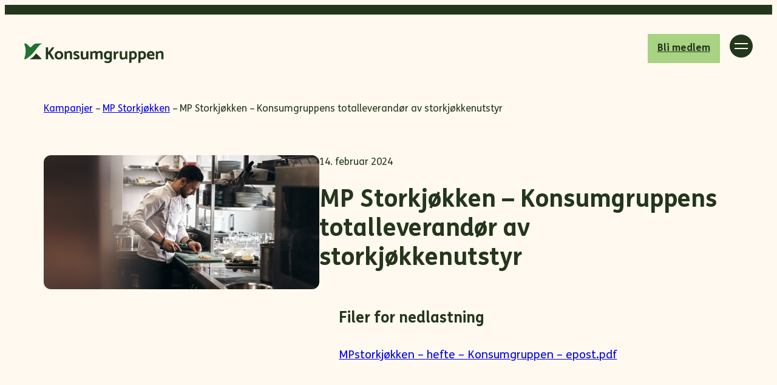

--- FILE ---
content_type: text/html; charset=UTF-8
request_url: https://konsumgruppen.no/kampanje/mp-storkjokken-konsumgruppens-totalleverandor-av-storkjokkenutstyr/
body_size: 20106
content:
<!DOCTYPE html>
<html lang="nb-NO" class="site-container">
<head>
	<meta charset="UTF-8" />
	<meta name="viewport" content="width=device-width, initial-scale=1" />
<meta name='robots' content='index, follow, max-image-preview:large, max-snippet:-1, max-video-preview:-1' />
	<style>img:is([sizes="auto" i], [sizes^="auto," i]) { contain-intrinsic-size: 3000px 1500px }</style>
	
	<!-- This site is optimized with the Yoast SEO plugin v26.7 - https://yoast.com/wordpress/plugins/seo/ -->
	<link rel="canonical" href="https://konsumgruppen.no/kampanje/mp-storkjokken-konsumgruppens-totalleverandor-av-storkjokkenutstyr/" />
	<meta property="og:locale" content="nb_NO" />
	<meta property="og:type" content="article" />
	<meta property="og:title" content="MP Storkjøkken - Konsumgruppens totalleverandør av storkjøkkenutstyr - Konsumgruppen" />
	<meta property="og:description" content="Filer for nedlastning MPstorkjøkken &#8211; hefte &#8211; Konsumgruppen &#8211; epost.pdf" />
	<meta property="og:url" content="https://konsumgruppen.no/kampanje/mp-storkjokken-konsumgruppens-totalleverandor-av-storkjokkenutstyr/" />
	<meta property="og:site_name" content="Konsumgruppen" />
	<meta property="article:modified_time" content="2024-02-21T08:46:43+00:00" />
	<meta property="og:image" content="https://konsumgruppen.no/wp-content/uploads/2024/02/1400x680_MP-Storkjokken.jpg" />
	<meta property="og:image:width" content="1400" />
	<meta property="og:image:height" content="680" />
	<meta property="og:image:type" content="image/jpeg" />
	<meta name="twitter:card" content="summary_large_image" />
	<meta name="twitter:label1" content="Ansl. lesetid" />
	<meta name="twitter:data1" content="1 minutt" />
	<script type="application/ld+json" class="yoast-schema-graph">{"@context":"https://schema.org","@graph":[{"@type":"WebPage","@id":"https://konsumgruppen.no/kampanje/mp-storkjokken-konsumgruppens-totalleverandor-av-storkjokkenutstyr/","url":"https://konsumgruppen.no/kampanje/mp-storkjokken-konsumgruppens-totalleverandor-av-storkjokkenutstyr/","name":"MP Storkjøkken - Konsumgruppens totalleverandør av storkjøkkenutstyr - Konsumgruppen","isPartOf":{"@id":"https://konsumgruppen.no/#website"},"primaryImageOfPage":{"@id":"https://konsumgruppen.no/kampanje/mp-storkjokken-konsumgruppens-totalleverandor-av-storkjokkenutstyr/#primaryimage"},"image":{"@id":"https://konsumgruppen.no/kampanje/mp-storkjokken-konsumgruppens-totalleverandor-av-storkjokkenutstyr/#primaryimage"},"thumbnailUrl":"https://konsumgruppen.no/wp-content/uploads/2024/02/1400x680_MP-Storkjokken.jpg","datePublished":"2024-02-14T07:17:40+00:00","dateModified":"2024-02-21T08:46:43+00:00","breadcrumb":{"@id":"https://konsumgruppen.no/kampanje/mp-storkjokken-konsumgruppens-totalleverandor-av-storkjokkenutstyr/#breadcrumb"},"inLanguage":"nb-NO","potentialAction":[{"@type":"ReadAction","target":["https://konsumgruppen.no/kampanje/mp-storkjokken-konsumgruppens-totalleverandor-av-storkjokkenutstyr/"]}]},{"@type":"ImageObject","inLanguage":"nb-NO","@id":"https://konsumgruppen.no/kampanje/mp-storkjokken-konsumgruppens-totalleverandor-av-storkjokkenutstyr/#primaryimage","url":"https://konsumgruppen.no/wp-content/uploads/2024/02/1400x680_MP-Storkjokken.jpg","contentUrl":"https://konsumgruppen.no/wp-content/uploads/2024/02/1400x680_MP-Storkjokken.jpg","width":1400,"height":680},{"@type":"BreadcrumbList","@id":"https://konsumgruppen.no/kampanje/mp-storkjokken-konsumgruppens-totalleverandor-av-storkjokkenutstyr/#breadcrumb","itemListElement":[{"@type":"ListItem","position":1,"name":"Hjem","item":"https://konsumgruppen.no/"},{"@type":"ListItem","position":2,"name":"MP Storkjøkken &#8211; Konsumgruppens totalleverandør av storkjøkkenutstyr"}]},{"@type":"WebSite","@id":"https://konsumgruppen.no/#website","url":"https://konsumgruppen.no/","name":"Konsumgruppen","description":"Sammen er vi gode","publisher":{"@id":"https://konsumgruppen.no/#organization"},"potentialAction":[{"@type":"SearchAction","target":{"@type":"EntryPoint","urlTemplate":"https://konsumgruppen.no/?s={search_term_string}"},"query-input":{"@type":"PropertyValueSpecification","valueRequired":true,"valueName":"search_term_string"}}],"inLanguage":"nb-NO"},{"@type":"Organization","@id":"https://konsumgruppen.no/#organization","name":"Konsumgruppen","url":"https://konsumgruppen.no/","logo":{"@type":"ImageObject","inLanguage":"nb-NO","@id":"https://konsumgruppen.no/#/schema/logo/image/","url":"https://konsumgruppen.no/wp-content/uploads/2025/03/KG-logo.svg","contentUrl":"https://konsumgruppen.no/wp-content/uploads/2025/03/KG-logo.svg","width":204,"height":29,"caption":"Konsumgruppen"},"image":{"@id":"https://konsumgruppen.no/#/schema/logo/image/"}}]}</script>
	<!-- / Yoast SEO plugin. -->


<title>MP Storkjøkken - Konsumgruppens totalleverandør av storkjøkkenutstyr - Konsumgruppen</title>
<link rel='dns-prefetch' href='//unpkg.com' />
<link rel='dns-prefetch' href='//www.google.com' />
<link rel="alternate" type="application/rss+xml" title="Konsumgruppen &raquo; strøm" href="https://konsumgruppen.no/feed/" />
<link rel="alternate" type="application/rss+xml" title="Konsumgruppen &raquo; kommentarstrøm" href="https://konsumgruppen.no/comments/feed/" />
<script>
window._wpemojiSettings = {"baseUrl":"https:\/\/s.w.org\/images\/core\/emoji\/16.0.1\/72x72\/","ext":".png","svgUrl":"https:\/\/s.w.org\/images\/core\/emoji\/16.0.1\/svg\/","svgExt":".svg","source":{"concatemoji":"https:\/\/konsumgruppen.no\/wp-includes\/js\/wp-emoji-release.min.js?ver=6.8.3"}};
/*! This file is auto-generated */
!function(s,n){var o,i,e;function c(e){try{var t={supportTests:e,timestamp:(new Date).valueOf()};sessionStorage.setItem(o,JSON.stringify(t))}catch(e){}}function p(e,t,n){e.clearRect(0,0,e.canvas.width,e.canvas.height),e.fillText(t,0,0);var t=new Uint32Array(e.getImageData(0,0,e.canvas.width,e.canvas.height).data),a=(e.clearRect(0,0,e.canvas.width,e.canvas.height),e.fillText(n,0,0),new Uint32Array(e.getImageData(0,0,e.canvas.width,e.canvas.height).data));return t.every(function(e,t){return e===a[t]})}function u(e,t){e.clearRect(0,0,e.canvas.width,e.canvas.height),e.fillText(t,0,0);for(var n=e.getImageData(16,16,1,1),a=0;a<n.data.length;a++)if(0!==n.data[a])return!1;return!0}function f(e,t,n,a){switch(t){case"flag":return n(e,"\ud83c\udff3\ufe0f\u200d\u26a7\ufe0f","\ud83c\udff3\ufe0f\u200b\u26a7\ufe0f")?!1:!n(e,"\ud83c\udde8\ud83c\uddf6","\ud83c\udde8\u200b\ud83c\uddf6")&&!n(e,"\ud83c\udff4\udb40\udc67\udb40\udc62\udb40\udc65\udb40\udc6e\udb40\udc67\udb40\udc7f","\ud83c\udff4\u200b\udb40\udc67\u200b\udb40\udc62\u200b\udb40\udc65\u200b\udb40\udc6e\u200b\udb40\udc67\u200b\udb40\udc7f");case"emoji":return!a(e,"\ud83e\udedf")}return!1}function g(e,t,n,a){var r="undefined"!=typeof WorkerGlobalScope&&self instanceof WorkerGlobalScope?new OffscreenCanvas(300,150):s.createElement("canvas"),o=r.getContext("2d",{willReadFrequently:!0}),i=(o.textBaseline="top",o.font="600 32px Arial",{});return e.forEach(function(e){i[e]=t(o,e,n,a)}),i}function t(e){var t=s.createElement("script");t.src=e,t.defer=!0,s.head.appendChild(t)}"undefined"!=typeof Promise&&(o="wpEmojiSettingsSupports",i=["flag","emoji"],n.supports={everything:!0,everythingExceptFlag:!0},e=new Promise(function(e){s.addEventListener("DOMContentLoaded",e,{once:!0})}),new Promise(function(t){var n=function(){try{var e=JSON.parse(sessionStorage.getItem(o));if("object"==typeof e&&"number"==typeof e.timestamp&&(new Date).valueOf()<e.timestamp+604800&&"object"==typeof e.supportTests)return e.supportTests}catch(e){}return null}();if(!n){if("undefined"!=typeof Worker&&"undefined"!=typeof OffscreenCanvas&&"undefined"!=typeof URL&&URL.createObjectURL&&"undefined"!=typeof Blob)try{var e="postMessage("+g.toString()+"("+[JSON.stringify(i),f.toString(),p.toString(),u.toString()].join(",")+"));",a=new Blob([e],{type:"text/javascript"}),r=new Worker(URL.createObjectURL(a),{name:"wpTestEmojiSupports"});return void(r.onmessage=function(e){c(n=e.data),r.terminate(),t(n)})}catch(e){}c(n=g(i,f,p,u))}t(n)}).then(function(e){for(var t in e)n.supports[t]=e[t],n.supports.everything=n.supports.everything&&n.supports[t],"flag"!==t&&(n.supports.everythingExceptFlag=n.supports.everythingExceptFlag&&n.supports[t]);n.supports.everythingExceptFlag=n.supports.everythingExceptFlag&&!n.supports.flag,n.DOMReady=!1,n.readyCallback=function(){n.DOMReady=!0}}).then(function(){return e}).then(function(){var e;n.supports.everything||(n.readyCallback(),(e=n.source||{}).concatemoji?t(e.concatemoji):e.wpemoji&&e.twemoji&&(t(e.twemoji),t(e.wpemoji)))}))}((window,document),window._wpemojiSettings);
</script>
<style id='wp-block-group-inline-css'>
.wp-block-group{box-sizing:border-box}:where(.wp-block-group.wp-block-group-is-layout-constrained){position:relative}
</style>
<style id='ollie-block-core-group-inline-css'>
/* Group
--------------------------------------------- */

.is-style-background-blur {
	-webkit-backdrop-filter: blur(20px);
	backdrop-filter: blur(20px);
}

@media (max-width: 600px) {
	header div.is-style-background-blur {
		backdrop-filter: none;
	}
}

/* Improvements for row group */
@media (max-width: 781px) {
	.ollie-row-stack {
		flex-direction: column;
		align-items: flex-start !important;
	}

	.ollie-row-stack > * {
		flex-basis: 100% !important;
	}

	.ollie-flex-start {
		align-items: flex-start !important;
	}

	.ollie-justify-start {
		justify-content: flex-start !important;
	}
}

.ollie-row-stack > .wp-block-buttons,
.ollie-no-shrink {
	flex-shrink: 0;
}

.wp-block-group.ollie-sticky-top {
	top: calc(20px + var(--wp-admin--admin-bar--position-offset, 0px))
}

/* Helper class to swap order on mobile */
@media (max-width: 781px) {
	.ollie-swap-order {
		flex-direction: column-reverse;
	}
	.ollie-row-reverse {
		flex-direction: row-reverse;
	}
}

</style>
<style id='wp-block-site-logo-inline-css'>
.wp-block-site-logo{box-sizing:border-box;line-height:0}.wp-block-site-logo a{display:inline-block;line-height:0}.wp-block-site-logo.is-default-size img{height:auto;width:120px}.wp-block-site-logo img{height:auto;max-width:100%}.wp-block-site-logo a,.wp-block-site-logo img{border-radius:inherit}.wp-block-site-logo.aligncenter{margin-left:auto;margin-right:auto;text-align:center}:root :where(.wp-block-site-logo.is-style-rounded){border-radius:9999px}
</style>
<style id='wp-block-navigation-link-inline-css'>
.wp-block-navigation .wp-block-navigation-item__label{overflow-wrap:break-word}.wp-block-navigation .wp-block-navigation-item__description{display:none}.link-ui-tools{border-top:1px solid #f0f0f0;padding:8px}.link-ui-block-inserter{padding-top:8px}.link-ui-block-inserter__back{margin-left:8px;text-transform:uppercase}
</style>
<link rel='stylesheet' id='wp-block-navigation-css' href='https://konsumgruppen.no/wp-includes/blocks/navigation/style.min.css?ver=6.8.3&sb-version=1746013608' media='all' />
<link rel='stylesheet' id='ollie-block-core-navigation-css' href='https://konsumgruppen.no/wp-content/themes/ollie/assets/styles/core-navigation.css?ver=6.8.3&sb-version=1762515682' media='all' />
<style id='wp-block-button-inline-css'>
.wp-block-button__link{align-content:center;box-sizing:border-box;cursor:pointer;display:inline-block;height:100%;text-align:center;word-break:break-word}.wp-block-button__link.aligncenter{text-align:center}.wp-block-button__link.alignright{text-align:right}:where(.wp-block-button__link){border-radius:9999px;box-shadow:none;padding:calc(.667em + 2px) calc(1.333em + 2px);text-decoration:none}.wp-block-button[style*=text-decoration] .wp-block-button__link{text-decoration:inherit}.wp-block-buttons>.wp-block-button.has-custom-width{max-width:none}.wp-block-buttons>.wp-block-button.has-custom-width .wp-block-button__link{width:100%}.wp-block-buttons>.wp-block-button.has-custom-font-size .wp-block-button__link{font-size:inherit}.wp-block-buttons>.wp-block-button.wp-block-button__width-25{width:calc(25% - var(--wp--style--block-gap, .5em)*.75)}.wp-block-buttons>.wp-block-button.wp-block-button__width-50{width:calc(50% - var(--wp--style--block-gap, .5em)*.5)}.wp-block-buttons>.wp-block-button.wp-block-button__width-75{width:calc(75% - var(--wp--style--block-gap, .5em)*.25)}.wp-block-buttons>.wp-block-button.wp-block-button__width-100{flex-basis:100%;width:100%}.wp-block-buttons.is-vertical>.wp-block-button.wp-block-button__width-25{width:25%}.wp-block-buttons.is-vertical>.wp-block-button.wp-block-button__width-50{width:50%}.wp-block-buttons.is-vertical>.wp-block-button.wp-block-button__width-75{width:75%}.wp-block-button.is-style-squared,.wp-block-button__link.wp-block-button.is-style-squared{border-radius:0}.wp-block-button.no-border-radius,.wp-block-button__link.no-border-radius{border-radius:0!important}:root :where(.wp-block-button .wp-block-button__link.is-style-outline),:root :where(.wp-block-button.is-style-outline>.wp-block-button__link){border:2px solid;padding:.667em 1.333em}:root :where(.wp-block-button .wp-block-button__link.is-style-outline:not(.has-text-color)),:root :where(.wp-block-button.is-style-outline>.wp-block-button__link:not(.has-text-color)){color:currentColor}:root :where(.wp-block-button .wp-block-button__link.is-style-outline:not(.has-background)),:root :where(.wp-block-button.is-style-outline>.wp-block-button__link:not(.has-background)){background-color:initial;background-image:none}
</style>
<style id='ollie-block-core-button-inline-css'>
/* Button - Outline Style
--------------------------------------------- */

.wp-block-button.is-style-outline .wp-block-button__link {
	border: none;
	background-color: transparent;
	outline: 2px solid currentColor;
	outline-offset: -3.5px;
}

.wp-block-button.is-style-outline .wp-block-button__link:hover {
	color: var(--wp--preset--color--main) !important;
	outline-color: var(--wp--preset--color--main);
}

</style>
<style id='wp-block-buttons-inline-css'>
.wp-block-buttons{box-sizing:border-box}.wp-block-buttons.is-vertical{flex-direction:column}.wp-block-buttons.is-vertical>.wp-block-button:last-child{margin-bottom:0}.wp-block-buttons>.wp-block-button{display:inline-block;margin:0}.wp-block-buttons.is-content-justification-left{justify-content:flex-start}.wp-block-buttons.is-content-justification-left.is-vertical{align-items:flex-start}.wp-block-buttons.is-content-justification-center{justify-content:center}.wp-block-buttons.is-content-justification-center.is-vertical{align-items:center}.wp-block-buttons.is-content-justification-right{justify-content:flex-end}.wp-block-buttons.is-content-justification-right.is-vertical{align-items:flex-end}.wp-block-buttons.is-content-justification-space-between{justify-content:space-between}.wp-block-buttons.aligncenter{text-align:center}.wp-block-buttons:not(.is-content-justification-space-between,.is-content-justification-right,.is-content-justification-left,.is-content-justification-center) .wp-block-button.aligncenter{margin-left:auto;margin-right:auto;width:100%}.wp-block-buttons[style*=text-decoration] .wp-block-button,.wp-block-buttons[style*=text-decoration] .wp-block-button__link{text-decoration:inherit}.wp-block-buttons.has-custom-font-size .wp-block-button__link{font-size:inherit}.wp-block-buttons .wp-block-button__link{width:100%}.wp-block-button.aligncenter{text-align:center}
</style>
<link rel='stylesheet' id='dashicons-css' href='https://konsumgruppen.no/wp-includes/css/dashicons.min.css?ver=6.8.3&sb-version=1743451100' media='all' />
<link rel='stylesheet' id='getwid-megamenu-block-style-css' href='https://konsumgruppen.no/wp-content/plugins/getwid-megamenu/build/style-index.css?ver=1.0.7&sb-version=1768898068' media='all' />
<style id='wp-block-paragraph-inline-css'>
.is-small-text{font-size:.875em}.is-regular-text{font-size:1em}.is-large-text{font-size:2.25em}.is-larger-text{font-size:3em}.has-drop-cap:not(:focus):first-letter{float:left;font-size:8.4em;font-style:normal;font-weight:100;line-height:.68;margin:.05em .1em 0 0;text-transform:uppercase}body.rtl .has-drop-cap:not(:focus):first-letter{float:none;margin-left:.1em}p.has-drop-cap.has-background{overflow:hidden}:root :where(p.has-background){padding:1.25em 2.375em}:where(p.has-text-color:not(.has-link-color)) a{color:inherit}p.has-text-align-left[style*="writing-mode:vertical-lr"],p.has-text-align-right[style*="writing-mode:vertical-rl"]{rotate:180deg}
</style>
<style id='wp-block-post-featured-image-inline-css'>
.wp-block-post-featured-image{margin-left:0;margin-right:0}.wp-block-post-featured-image a{display:block;height:100%}.wp-block-post-featured-image :where(img){box-sizing:border-box;height:auto;max-width:100%;vertical-align:bottom;width:100%}.wp-block-post-featured-image.alignfull img,.wp-block-post-featured-image.alignwide img{width:100%}.wp-block-post-featured-image .wp-block-post-featured-image__overlay.has-background-dim{background-color:#000;inset:0;position:absolute}.wp-block-post-featured-image{position:relative}.wp-block-post-featured-image .wp-block-post-featured-image__overlay.has-background-gradient{background-color:initial}.wp-block-post-featured-image .wp-block-post-featured-image__overlay.has-background-dim-0{opacity:0}.wp-block-post-featured-image .wp-block-post-featured-image__overlay.has-background-dim-10{opacity:.1}.wp-block-post-featured-image .wp-block-post-featured-image__overlay.has-background-dim-20{opacity:.2}.wp-block-post-featured-image .wp-block-post-featured-image__overlay.has-background-dim-30{opacity:.3}.wp-block-post-featured-image .wp-block-post-featured-image__overlay.has-background-dim-40{opacity:.4}.wp-block-post-featured-image .wp-block-post-featured-image__overlay.has-background-dim-50{opacity:.5}.wp-block-post-featured-image .wp-block-post-featured-image__overlay.has-background-dim-60{opacity:.6}.wp-block-post-featured-image .wp-block-post-featured-image__overlay.has-background-dim-70{opacity:.7}.wp-block-post-featured-image .wp-block-post-featured-image__overlay.has-background-dim-80{opacity:.8}.wp-block-post-featured-image .wp-block-post-featured-image__overlay.has-background-dim-90{opacity:.9}.wp-block-post-featured-image .wp-block-post-featured-image__overlay.has-background-dim-100{opacity:1}.wp-block-post-featured-image:where(.alignleft,.alignright){width:100%}
</style>
<style id='wp-block-post-date-inline-css'>
.wp-block-post-date{box-sizing:border-box}
</style>
<style id='wp-block-post-title-inline-css'>
.wp-block-post-title{box-sizing:border-box;word-break:break-word}.wp-block-post-title :where(a){display:inline-block;font-family:inherit;font-size:inherit;font-style:inherit;font-weight:inherit;letter-spacing:inherit;line-height:inherit;text-decoration:inherit}
</style>
<style id='wp-block-heading-inline-css'>
h1.has-background,h2.has-background,h3.has-background,h4.has-background,h5.has-background,h6.has-background{padding:1.25em 2.375em}h1.has-text-align-left[style*=writing-mode]:where([style*=vertical-lr]),h1.has-text-align-right[style*=writing-mode]:where([style*=vertical-rl]),h2.has-text-align-left[style*=writing-mode]:where([style*=vertical-lr]),h2.has-text-align-right[style*=writing-mode]:where([style*=vertical-rl]),h3.has-text-align-left[style*=writing-mode]:where([style*=vertical-lr]),h3.has-text-align-right[style*=writing-mode]:where([style*=vertical-rl]),h4.has-text-align-left[style*=writing-mode]:where([style*=vertical-lr]),h4.has-text-align-right[style*=writing-mode]:where([style*=vertical-rl]),h5.has-text-align-left[style*=writing-mode]:where([style*=vertical-lr]),h5.has-text-align-right[style*=writing-mode]:where([style*=vertical-rl]),h6.has-text-align-left[style*=writing-mode]:where([style*=vertical-lr]),h6.has-text-align-right[style*=writing-mode]:where([style*=vertical-rl]){rotate:180deg}
</style>
<style id='wp-block-post-content-inline-css'>
.wp-block-post-content{display:flow-root}
</style>
<style id='wp-block-columns-inline-css'>
.wp-block-columns{align-items:normal!important;box-sizing:border-box;display:flex;flex-wrap:wrap!important}@media (min-width:782px){.wp-block-columns{flex-wrap:nowrap!important}}.wp-block-columns.are-vertically-aligned-top{align-items:flex-start}.wp-block-columns.are-vertically-aligned-center{align-items:center}.wp-block-columns.are-vertically-aligned-bottom{align-items:flex-end}@media (max-width:781px){.wp-block-columns:not(.is-not-stacked-on-mobile)>.wp-block-column{flex-basis:100%!important}}@media (min-width:782px){.wp-block-columns:not(.is-not-stacked-on-mobile)>.wp-block-column{flex-basis:0;flex-grow:1}.wp-block-columns:not(.is-not-stacked-on-mobile)>.wp-block-column[style*=flex-basis]{flex-grow:0}}.wp-block-columns.is-not-stacked-on-mobile{flex-wrap:nowrap!important}.wp-block-columns.is-not-stacked-on-mobile>.wp-block-column{flex-basis:0;flex-grow:1}.wp-block-columns.is-not-stacked-on-mobile>.wp-block-column[style*=flex-basis]{flex-grow:0}:where(.wp-block-columns){margin-bottom:1.75em}:where(.wp-block-columns.has-background){padding:1.25em 2.375em}.wp-block-column{flex-grow:1;min-width:0;overflow-wrap:break-word;word-break:break-word}.wp-block-column.is-vertically-aligned-top{align-self:flex-start}.wp-block-column.is-vertically-aligned-center{align-self:center}.wp-block-column.is-vertically-aligned-bottom{align-self:flex-end}.wp-block-column.is-vertically-aligned-stretch{align-self:stretch}.wp-block-column.is-vertically-aligned-bottom,.wp-block-column.is-vertically-aligned-center,.wp-block-column.is-vertically-aligned-top{width:100%}
</style>
<style id='ollie-block-core-columns-inline-css'>
/* Column
--------------------------------------------- */

.is-style-column-box-shadow {
	box-shadow: 0px 8px 40px -20px rgb(21 14 41 / 12%);
	transition: .4s ease;
}

.is-style-column-box-shadow:hover {
	box-shadow: 0px 12px 60px -20px rgb(21 14 41 / 16%);
}

/* Helper class to swap order on mobile */
@media (max-width: 781px) {
	.ollie-swap-order {
		flex-direction: column-reverse;
	}
	.ollie-row-reverse {
		flex-direction: row-reverse;
	}
}

</style>
<style id='wp-block-library-inline-css'>
:root{--wp-admin-theme-color:#007cba;--wp-admin-theme-color--rgb:0,124,186;--wp-admin-theme-color-darker-10:#006ba1;--wp-admin-theme-color-darker-10--rgb:0,107,161;--wp-admin-theme-color-darker-20:#005a87;--wp-admin-theme-color-darker-20--rgb:0,90,135;--wp-admin-border-width-focus:2px;--wp-block-synced-color:#7a00df;--wp-block-synced-color--rgb:122,0,223;--wp-bound-block-color:var(--wp-block-synced-color)}@media (min-resolution:192dpi){:root{--wp-admin-border-width-focus:1.5px}}.wp-element-button{cursor:pointer}:root{--wp--preset--font-size--normal:16px;--wp--preset--font-size--huge:42px}:root .has-very-light-gray-background-color{background-color:#eee}:root .has-very-dark-gray-background-color{background-color:#313131}:root .has-very-light-gray-color{color:#eee}:root .has-very-dark-gray-color{color:#313131}:root .has-vivid-green-cyan-to-vivid-cyan-blue-gradient-background{background:linear-gradient(135deg,#00d084,#0693e3)}:root .has-purple-crush-gradient-background{background:linear-gradient(135deg,#34e2e4,#4721fb 50%,#ab1dfe)}:root .has-hazy-dawn-gradient-background{background:linear-gradient(135deg,#faaca8,#dad0ec)}:root .has-subdued-olive-gradient-background{background:linear-gradient(135deg,#fafae1,#67a671)}:root .has-atomic-cream-gradient-background{background:linear-gradient(135deg,#fdd79a,#004a59)}:root .has-nightshade-gradient-background{background:linear-gradient(135deg,#330968,#31cdcf)}:root .has-midnight-gradient-background{background:linear-gradient(135deg,#020381,#2874fc)}.has-regular-font-size{font-size:1em}.has-larger-font-size{font-size:2.625em}.has-normal-font-size{font-size:var(--wp--preset--font-size--normal)}.has-huge-font-size{font-size:var(--wp--preset--font-size--huge)}.has-text-align-center{text-align:center}.has-text-align-left{text-align:left}.has-text-align-right{text-align:right}#end-resizable-editor-section{display:none}.aligncenter{clear:both}.items-justified-left{justify-content:flex-start}.items-justified-center{justify-content:center}.items-justified-right{justify-content:flex-end}.items-justified-space-between{justify-content:space-between}.screen-reader-text{border:0;clip-path:inset(50%);height:1px;margin:-1px;overflow:hidden;padding:0;position:absolute;width:1px;word-wrap:normal!important}.screen-reader-text:focus{background-color:#ddd;clip-path:none;color:#444;display:block;font-size:1em;height:auto;left:5px;line-height:normal;padding:15px 23px 14px;text-decoration:none;top:5px;width:auto;z-index:100000}html :where(.has-border-color){border-style:solid}html :where([style*=border-top-color]){border-top-style:solid}html :where([style*=border-right-color]){border-right-style:solid}html :where([style*=border-bottom-color]){border-bottom-style:solid}html :where([style*=border-left-color]){border-left-style:solid}html :where([style*=border-width]){border-style:solid}html :where([style*=border-top-width]){border-top-style:solid}html :where([style*=border-right-width]){border-right-style:solid}html :where([style*=border-bottom-width]){border-bottom-style:solid}html :where([style*=border-left-width]){border-left-style:solid}html :where(img[class*=wp-image-]){height:auto;max-width:100%}:where(figure){margin:0 0 1em}html :where(.is-position-sticky){--wp-admin--admin-bar--position-offset:var(--wp-admin--admin-bar--height,0px)}@media screen and (max-width:600px){html :where(.is-position-sticky){--wp-admin--admin-bar--position-offset:0px}}
</style>
<style id='global-styles-inline-css'>
:root{--wp--preset--aspect-ratio--square: 1;--wp--preset--aspect-ratio--4-3: 4/3;--wp--preset--aspect-ratio--3-4: 3/4;--wp--preset--aspect-ratio--3-2: 3/2;--wp--preset--aspect-ratio--2-3: 2/3;--wp--preset--aspect-ratio--16-9: 16/9;--wp--preset--aspect-ratio--9-16: 9/16;--wp--preset--color--black: #201d15;--wp--preset--color--cyan-bluish-gray: #abb8c3;--wp--preset--color--white: #FFFFFF;--wp--preset--color--pale-pink: #f78da7;--wp--preset--color--vivid-red: #cf2e2e;--wp--preset--color--luminous-vivid-orange: #ff6900;--wp--preset--color--luminous-vivid-amber: #fcb900;--wp--preset--color--light-green-cyan: #7bdcb5;--wp--preset--color--vivid-green-cyan: #00d084;--wp--preset--color--pale-cyan-blue: #8ed1fc;--wp--preset--color--vivid-cyan-blue: #0693e3;--wp--preset--color--vivid-purple: #9b51e0;--wp--preset--color--dark-green: #24361C;--wp--preset--color--green: #1D7432;--wp--preset--color--medium-green: #2B5626;--wp--preset--color--neon-green: #a8d383;--wp--preset--color--light-green: #eaf5d6;--wp--preset--color--beige: #fff9ef;--wp--preset--color--pink: #F18881;--wp--preset--gradient--vivid-cyan-blue-to-vivid-purple: linear-gradient(135deg,rgba(6,147,227,1) 0%,rgb(155,81,224) 100%);--wp--preset--gradient--light-green-cyan-to-vivid-green-cyan: linear-gradient(135deg,rgb(122,220,180) 0%,rgb(0,208,130) 100%);--wp--preset--gradient--luminous-vivid-amber-to-luminous-vivid-orange: linear-gradient(135deg,rgba(252,185,0,1) 0%,rgba(255,105,0,1) 100%);--wp--preset--gradient--luminous-vivid-orange-to-vivid-red: linear-gradient(135deg,rgba(255,105,0,1) 0%,rgb(207,46,46) 100%);--wp--preset--gradient--very-light-gray-to-cyan-bluish-gray: linear-gradient(135deg,rgb(238,238,238) 0%,rgb(169,184,195) 100%);--wp--preset--gradient--cool-to-warm-spectrum: linear-gradient(135deg,rgb(74,234,220) 0%,rgb(151,120,209) 20%,rgb(207,42,186) 40%,rgb(238,44,130) 60%,rgb(251,105,98) 80%,rgb(254,248,76) 100%);--wp--preset--gradient--blush-light-purple: linear-gradient(135deg,rgb(255,206,236) 0%,rgb(152,150,240) 100%);--wp--preset--gradient--blush-bordeaux: linear-gradient(135deg,rgb(254,205,165) 0%,rgb(254,45,45) 50%,rgb(107,0,62) 100%);--wp--preset--gradient--luminous-dusk: linear-gradient(135deg,rgb(255,203,112) 0%,rgb(199,81,192) 50%,rgb(65,88,208) 100%);--wp--preset--gradient--pale-ocean: linear-gradient(135deg,rgb(255,245,203) 0%,rgb(182,227,212) 50%,rgb(51,167,181) 100%);--wp--preset--gradient--electric-grass: linear-gradient(135deg,rgb(202,248,128) 0%,rgb(113,206,126) 100%);--wp--preset--gradient--midnight: linear-gradient(135deg,rgb(2,3,129) 0%,rgb(40,116,252) 100%);--wp--preset--gradient--purple: linear-gradient(135deg, #4D34FA, #ad34fa);--wp--preset--gradient--blue: linear-gradient(135deg, #0057FF, #31B5FF);--wp--preset--gradient--pink: linear-gradient(135deg, #FF007A, #FF81BD);--wp--preset--gradient--black: linear-gradient(135deg, #14111E, #4B4462);--wp--preset--gradient--heat: linear-gradient(135deg, #F32758, #FFC581);--wp--preset--font-size--small: clamp(0.9375rem, 0.938rem + ((1vw - 0.2rem) * 0.14), 1.05rem);--wp--preset--font-size--medium: clamp(1.365rem, 1.365rem + ((1vw - 0.2rem) * 0.325), 1.625rem);--wp--preset--font-size--large: clamp(1.831rem, 1.831rem + ((1vw - 0.2rem) * 0.274), 2.05rem);--wp--preset--font-size--x-large: clamp(1.831rem, 1.831rem + ((1vw - 0.2rem) * 1.149), 2.75rem);--wp--preset--font-size--x-small: clamp(0.75rem, 0.75rem + ((1vw - 0.2rem) * 0.125), 0.85rem);--wp--preset--font-size--base: clamp(1.172rem, 1.172rem + ((1vw - 0.2rem) * 0.035), 1.2rem);--wp--preset--font-size--xx-large: clamp(2.289rem, 2.289rem + ((1vw - 0.2rem) * 1.639), 3.6rem);--wp--preset--font-family--primary: "FS Me", sans-serif;--wp--preset--spacing--20: 0.44rem;--wp--preset--spacing--30: 0.67rem;--wp--preset--spacing--40: 1rem;--wp--preset--spacing--50: 1.5rem;--wp--preset--spacing--60: 2.25rem;--wp--preset--spacing--70: 3.38rem;--wp--preset--spacing--80: 5.06rem;--wp--preset--spacing--small: clamp(.5rem, 2.5vw, 1rem);--wp--preset--spacing--medium: clamp(1.5rem, 4vw, 2rem);--wp--preset--spacing--large: clamp(2rem, 5vw, 3rem);--wp--preset--spacing--x-large: clamp(3rem, 7vw, 5rem);--wp--preset--spacing--xx-large: clamp(4rem, 9vw, 7rem);--wp--preset--spacing--xxx-large: clamp(5rem, 12vw, 9rem);--wp--preset--spacing--xxxx-large: clamp(6rem, 14vw, 13rem);--wp--preset--shadow--natural: 6px 6px 9px rgba(0, 0, 0, 0.2);--wp--preset--shadow--deep: 12px 12px 50px rgba(0, 0, 0, 0.4);--wp--preset--shadow--sharp: 6px 6px 0px rgba(0, 0, 0, 0.2);--wp--preset--shadow--outlined: 6px 6px 0px -3px rgba(255, 255, 255, 1), 6px 6px rgba(0, 0, 0, 1);--wp--preset--shadow--crisp: 6px 6px 0px rgba(0, 0, 0, 1);--wp--preset--shadow--extra-large-dark: 0px 536px 150px 0px rgba(20, 17, 31, 0.00), 0px 343px 137px 0px rgba(20, 17, 31, 0.01), 0px 193px 116px 0px rgba(20, 17, 31, 0.05), 0px 86px 86px 0px rgba(20, 17, 31, 0.09), 0px 21px 47px 0px rgba(20, 17, 31, 0.10);--wp--preset--shadow--large-dark: 0px 219px 61px 0px rgba(20, 17, 31, 0.00), 0px 140px 56px 0px rgba(20, 17, 31, 0.01), 0px 79px 47px 0px rgba(20, 17, 31, 0.05), 0px 35px 35px 0px rgba(20, 17, 31, 0.09), 0px 9px 19px 0px rgba(20, 17, 31, 0.10);--wp--preset--shadow--medium-dark: 0px 66px 18px 0px rgba(20, 17, 31, 0.00), 0px 42px 17px 0px rgba(20, 17, 31, 0.01), 0px 24px 14px 0px rgba(20, 17, 31, 0.05), 0px 10px 10px 0px rgba(20, 17, 31, 0.09), 0px 3px 6px 0px rgba(20, 17, 31, 0.10);--wp--preset--shadow--small-dark: 0px 16px 4px 0px rgba(20, 17, 31, 0.00), 0px 10px 4px 0px rgba(20, 17, 31, 0.01), 0px 6px 3px 0px rgba(20, 17, 31, 0.05), 0px 3px 3px 0px rgba(20, 17, 31, 0.09), 0px 1px 1px 0px rgba(20, 17, 31, 0.10);--wp--preset--shadow--extra-large-light: 0px 536px 150px 0px rgba(20, 17, 31, 0.00), 0px 343px 137px 0px rgba(20, 17, 31, 0.01), 0px 193px 116px 0px rgba(20, 17, 31, 0.03), 0px 86px 86px 0px rgba(20, 17, 31, 0.04), 0px 21px 47px 0px rgba(20, 17, 31, 0.05);--wp--preset--shadow--large-light: 0px 219px 61px 0px rgba(20, 17, 31, 0.00), 0px 140px 56px 0px rgba(20, 17, 31, 0.01), 0px 79px 47px 0px rgba(20, 17, 31, 0.03), 0px 35px 35px 0px rgba(20, 17, 31, 0.04), 0px 9px 19px 0px rgba(20, 17, 31, 0.05);--wp--preset--shadow--medium-light: 0px 69px 19px 0px rgba(20, 17, 31, 0.00), 0px 44px 18px 0px rgba(20, 17, 31, 0.01), 0px 25px 15px 0px rgba(20, 17, 31, 0.03), 0px 11px 11px 0px rgba(20, 17, 31, 0.04), 0px 3px 6px 0px rgba(20, 17, 31, 0.05);--wp--preset--shadow--small-light: 0px 16px 5px 0px rgba(20, 17, 31, 0.00), 0px 10px 4px 0px rgba(20, 17, 31, 0.00), 0px 6px 4px 0px rgba(20, 17, 31, 0.02), 0px 3px 3px 0px rgba(20, 17, 31, 0.03), 0px 1px 1px 0px rgba(20, 17, 31, 0.03);--wp--custom--font-weight--thin: 100;--wp--custom--font-weight--extra-light: 200;--wp--custom--font-weight--light: 300;--wp--custom--font-weight--regular: 425;--wp--custom--font-weight--medium: 500;--wp--custom--font-weight--semi-bold: 600;--wp--custom--font-weight--bold: 700;--wp--custom--font-weight--extra-bold: 800;--wp--custom--font-weight--black: 900;--wp--custom--line-height--none: 1;--wp--custom--line-height--tight: 1.1;--wp--custom--line-height--snug: 1.2;--wp--custom--line-height--body: 1.5;--wp--custom--line-height--relaxed: 1.625;--wp--custom--line-height--loose: 2;}:root { --wp--style--global--content-size: 1600px;--wp--style--global--wide-size: 95vw; }:where(body) { margin: 0; }.wp-site-blocks { padding-top: var(--wp--style--root--padding-top); padding-bottom: var(--wp--style--root--padding-bottom); }.has-global-padding { padding-right: var(--wp--style--root--padding-right); padding-left: var(--wp--style--root--padding-left); }.has-global-padding > .alignfull { margin-right: calc(var(--wp--style--root--padding-right) * -1); margin-left: calc(var(--wp--style--root--padding-left) * -1); }.has-global-padding :where(:not(.alignfull.is-layout-flow) > .has-global-padding:not(.wp-block-block, .alignfull)) { padding-right: 0; padding-left: 0; }.has-global-padding :where(:not(.alignfull.is-layout-flow) > .has-global-padding:not(.wp-block-block, .alignfull)) > .alignfull { margin-left: 0; margin-right: 0; }.wp-site-blocks > .alignleft { float: left; margin-right: 2em; }.wp-site-blocks > .alignright { float: right; margin-left: 2em; }.wp-site-blocks > .aligncenter { justify-content: center; margin-left: auto; margin-right: auto; }:where(.wp-site-blocks) > * { margin-block-start: var(--wp--preset--spacing--medium); margin-block-end: 0; }:where(.wp-site-blocks) > :first-child { margin-block-start: 0; }:where(.wp-site-blocks) > :last-child { margin-block-end: 0; }:root { --wp--style--block-gap: var(--wp--preset--spacing--medium); }:root :where(.is-layout-flow) > :first-child{margin-block-start: 0;}:root :where(.is-layout-flow) > :last-child{margin-block-end: 0;}:root :where(.is-layout-flow) > *{margin-block-start: var(--wp--preset--spacing--medium);margin-block-end: 0;}:root :where(.is-layout-constrained) > :first-child{margin-block-start: 0;}:root :where(.is-layout-constrained) > :last-child{margin-block-end: 0;}:root :where(.is-layout-constrained) > *{margin-block-start: var(--wp--preset--spacing--medium);margin-block-end: 0;}:root :where(.is-layout-flex){gap: var(--wp--preset--spacing--medium);}:root :where(.is-layout-grid){gap: var(--wp--preset--spacing--medium);}.is-layout-flow > .alignleft{float: left;margin-inline-start: 0;margin-inline-end: 2em;}.is-layout-flow > .alignright{float: right;margin-inline-start: 2em;margin-inline-end: 0;}.is-layout-flow > .aligncenter{margin-left: auto !important;margin-right: auto !important;}.is-layout-constrained > .alignleft{float: left;margin-inline-start: 0;margin-inline-end: 2em;}.is-layout-constrained > .alignright{float: right;margin-inline-start: 2em;margin-inline-end: 0;}.is-layout-constrained > .aligncenter{margin-left: auto !important;margin-right: auto !important;}.is-layout-constrained > :where(:not(.alignleft):not(.alignright):not(.alignfull)){max-width: var(--wp--style--global--content-size);margin-left: auto !important;margin-right: auto !important;}.is-layout-constrained > .alignwide{max-width: var(--wp--style--global--wide-size);}body .is-layout-flex{display: flex;}.is-layout-flex{flex-wrap: wrap;align-items: center;}.is-layout-flex > :is(*, div){margin: 0;}body .is-layout-grid{display: grid;}.is-layout-grid > :is(*, div){margin: 0;}body{background-color: var(--wp--preset--color--beige);color: var(--wp--preset--color--dark-green);font-family: var(--wp--preset--font-family--primary);font-size: var(--wp--preset--font-size--base);font-weight: 430;line-height: var(--wp--custom--line-height--body);--wp--style--root--padding-top: 0;--wp--style--root--padding-right: var(--wp--preset--spacing--medium);--wp--style--root--padding-bottom: 0;--wp--style--root--padding-left: var(--wp--preset--spacing--medium);}a:where(:not(.wp-element-button)){color: var(--wp--preset--color--dark-green);text-decoration: underline;}h1, h2, h3, h4, h5, h6{color: var(--wp--preset--color--dark-green);font-family: var(--wp--preset--font-family--primary);font-style: normal;font-weight: bold;line-height: 1.2;}h1{font-size: var(--wp--preset--font-size--xx-large);line-height: var(--wp--custom--line-height--snug);}h2{font-size: var(--wp--preset--font-size--x-large);line-height: var(--wp--custom--line-height--snug);}h3{font-size: var(--wp--preset--font-size--large);}h4{font-size: var(--wp--preset--font-size--medium);}h5{font-size: var(--wp--preset--font-size--small);}h6{font-size: var(--wp--preset--font-size--x-small);}:root :where(.wp-element-button, .wp-block-button__link){background-color: var(--wp--preset--color--main);border-radius: 5px;border-width: 0;color: var(--wp--preset--color--base);font-family: inherit;font-size: var(--wp--preset--font-size--small);font-weight: 500;line-height: inherit;padding-top: .6em;padding-right: 1em;padding-bottom: .6em;padding-left: 1em;text-decoration: none;}:root :where(.wp-element-button:hover, .wp-block-button__link:hover){background-color: var(--wp--preset--color--main);color: var(--wp--preset--color--base);text-decoration: underline;}.has-black-color{color: var(--wp--preset--color--black) !important;}.has-cyan-bluish-gray-color{color: var(--wp--preset--color--cyan-bluish-gray) !important;}.has-white-color{color: var(--wp--preset--color--white) !important;}.has-pale-pink-color{color: var(--wp--preset--color--pale-pink) !important;}.has-vivid-red-color{color: var(--wp--preset--color--vivid-red) !important;}.has-luminous-vivid-orange-color{color: var(--wp--preset--color--luminous-vivid-orange) !important;}.has-luminous-vivid-amber-color{color: var(--wp--preset--color--luminous-vivid-amber) !important;}.has-light-green-cyan-color{color: var(--wp--preset--color--light-green-cyan) !important;}.has-vivid-green-cyan-color{color: var(--wp--preset--color--vivid-green-cyan) !important;}.has-pale-cyan-blue-color{color: var(--wp--preset--color--pale-cyan-blue) !important;}.has-vivid-cyan-blue-color{color: var(--wp--preset--color--vivid-cyan-blue) !important;}.has-vivid-purple-color{color: var(--wp--preset--color--vivid-purple) !important;}.has-dark-green-color{color: var(--wp--preset--color--dark-green) !important;}.has-green-color{color: var(--wp--preset--color--green) !important;}.has-medium-green-color{color: var(--wp--preset--color--medium-green) !important;}.has-neon-green-color{color: var(--wp--preset--color--neon-green) !important;}.has-light-green-color{color: var(--wp--preset--color--light-green) !important;}.has-beige-color{color: var(--wp--preset--color--beige) !important;}.has-pink-color{color: var(--wp--preset--color--pink) !important;}.has-black-background-color{background-color: var(--wp--preset--color--black) !important;}.has-cyan-bluish-gray-background-color{background-color: var(--wp--preset--color--cyan-bluish-gray) !important;}.has-white-background-color{background-color: var(--wp--preset--color--white) !important;}.has-pale-pink-background-color{background-color: var(--wp--preset--color--pale-pink) !important;}.has-vivid-red-background-color{background-color: var(--wp--preset--color--vivid-red) !important;}.has-luminous-vivid-orange-background-color{background-color: var(--wp--preset--color--luminous-vivid-orange) !important;}.has-luminous-vivid-amber-background-color{background-color: var(--wp--preset--color--luminous-vivid-amber) !important;}.has-light-green-cyan-background-color{background-color: var(--wp--preset--color--light-green-cyan) !important;}.has-vivid-green-cyan-background-color{background-color: var(--wp--preset--color--vivid-green-cyan) !important;}.has-pale-cyan-blue-background-color{background-color: var(--wp--preset--color--pale-cyan-blue) !important;}.has-vivid-cyan-blue-background-color{background-color: var(--wp--preset--color--vivid-cyan-blue) !important;}.has-vivid-purple-background-color{background-color: var(--wp--preset--color--vivid-purple) !important;}.has-dark-green-background-color{background-color: var(--wp--preset--color--dark-green) !important;}.has-green-background-color{background-color: var(--wp--preset--color--green) !important;}.has-medium-green-background-color{background-color: var(--wp--preset--color--medium-green) !important;}.has-neon-green-background-color{background-color: var(--wp--preset--color--neon-green) !important;}.has-light-green-background-color{background-color: var(--wp--preset--color--light-green) !important;}.has-beige-background-color{background-color: var(--wp--preset--color--beige) !important;}.has-pink-background-color{background-color: var(--wp--preset--color--pink) !important;}.has-black-border-color{border-color: var(--wp--preset--color--black) !important;}.has-cyan-bluish-gray-border-color{border-color: var(--wp--preset--color--cyan-bluish-gray) !important;}.has-white-border-color{border-color: var(--wp--preset--color--white) !important;}.has-pale-pink-border-color{border-color: var(--wp--preset--color--pale-pink) !important;}.has-vivid-red-border-color{border-color: var(--wp--preset--color--vivid-red) !important;}.has-luminous-vivid-orange-border-color{border-color: var(--wp--preset--color--luminous-vivid-orange) !important;}.has-luminous-vivid-amber-border-color{border-color: var(--wp--preset--color--luminous-vivid-amber) !important;}.has-light-green-cyan-border-color{border-color: var(--wp--preset--color--light-green-cyan) !important;}.has-vivid-green-cyan-border-color{border-color: var(--wp--preset--color--vivid-green-cyan) !important;}.has-pale-cyan-blue-border-color{border-color: var(--wp--preset--color--pale-cyan-blue) !important;}.has-vivid-cyan-blue-border-color{border-color: var(--wp--preset--color--vivid-cyan-blue) !important;}.has-vivid-purple-border-color{border-color: var(--wp--preset--color--vivid-purple) !important;}.has-dark-green-border-color{border-color: var(--wp--preset--color--dark-green) !important;}.has-green-border-color{border-color: var(--wp--preset--color--green) !important;}.has-medium-green-border-color{border-color: var(--wp--preset--color--medium-green) !important;}.has-neon-green-border-color{border-color: var(--wp--preset--color--neon-green) !important;}.has-light-green-border-color{border-color: var(--wp--preset--color--light-green) !important;}.has-beige-border-color{border-color: var(--wp--preset--color--beige) !important;}.has-pink-border-color{border-color: var(--wp--preset--color--pink) !important;}.has-vivid-cyan-blue-to-vivid-purple-gradient-background{background: var(--wp--preset--gradient--vivid-cyan-blue-to-vivid-purple) !important;}.has-light-green-cyan-to-vivid-green-cyan-gradient-background{background: var(--wp--preset--gradient--light-green-cyan-to-vivid-green-cyan) !important;}.has-luminous-vivid-amber-to-luminous-vivid-orange-gradient-background{background: var(--wp--preset--gradient--luminous-vivid-amber-to-luminous-vivid-orange) !important;}.has-luminous-vivid-orange-to-vivid-red-gradient-background{background: var(--wp--preset--gradient--luminous-vivid-orange-to-vivid-red) !important;}.has-very-light-gray-to-cyan-bluish-gray-gradient-background{background: var(--wp--preset--gradient--very-light-gray-to-cyan-bluish-gray) !important;}.has-cool-to-warm-spectrum-gradient-background{background: var(--wp--preset--gradient--cool-to-warm-spectrum) !important;}.has-blush-light-purple-gradient-background{background: var(--wp--preset--gradient--blush-light-purple) !important;}.has-blush-bordeaux-gradient-background{background: var(--wp--preset--gradient--blush-bordeaux) !important;}.has-luminous-dusk-gradient-background{background: var(--wp--preset--gradient--luminous-dusk) !important;}.has-pale-ocean-gradient-background{background: var(--wp--preset--gradient--pale-ocean) !important;}.has-electric-grass-gradient-background{background: var(--wp--preset--gradient--electric-grass) !important;}.has-midnight-gradient-background{background: var(--wp--preset--gradient--midnight) !important;}.has-purple-gradient-background{background: var(--wp--preset--gradient--purple) !important;}.has-blue-gradient-background{background: var(--wp--preset--gradient--blue) !important;}.has-pink-gradient-background{background: var(--wp--preset--gradient--pink) !important;}.has-black-gradient-background{background: var(--wp--preset--gradient--black) !important;}.has-heat-gradient-background{background: var(--wp--preset--gradient--heat) !important;}.has-small-font-size{font-size: var(--wp--preset--font-size--small) !important;}.has-medium-font-size{font-size: var(--wp--preset--font-size--medium) !important;}.has-large-font-size{font-size: var(--wp--preset--font-size--large) !important;}.has-x-large-font-size{font-size: var(--wp--preset--font-size--x-large) !important;}.has-x-small-font-size{font-size: var(--wp--preset--font-size--x-small) !important;}.has-base-font-size{font-size: var(--wp--preset--font-size--base) !important;}.has-xx-large-font-size{font-size: var(--wp--preset--font-size--xx-large) !important;}.has-primary-font-family{font-family: var(--wp--preset--font-family--primary) !important;}
:root :where(.wp-block-button .wp-block-button__link){background-color: var(--wp--preset--color--medium-green);color: var(--wp--preset--color--beige);}
:root :where(.wp-block-button .wp-block-button__link a:where(:not(.wp-element-button))){color: var(--wp--preset--color--beige);}
:root :where(.wp-block-navigation){font-weight: 500;}
:root :where(.wp-block-navigation a:where(:not(.wp-element-button)):hover){text-decoration: underline;}
:root :where(p.has-background ){padding: var(--wp--preset--spacing--small)}
:root :where(.wp-block-post-title a:where(:not(.wp-element-button))){text-decoration: none;}
:root :where(.wp-block-post-title a:where(:not(.wp-element-button)):hover){text-decoration: underline;}
:root :where(.wp-block-template-part){margin-top: 0px !important;}
:root :where(.wp-block-buttons){border-radius: 8px;line-height: 1.4;padding-top: 0;padding-bottom: 0;}
</style>
<style id='block-style-variation-styles-inline-css'>
:root :where(.wp-block-button.is-style-button-brand--2 .wp-block-button__link){background-color: var(--wp--preset--color--light-green);color: var(--wp--preset--color--white);}
</style>
<style id='wp-emoji-styles-inline-css'>

	img.wp-smiley, img.emoji {
		display: inline !important;
		border: none !important;
		box-shadow: none !important;
		height: 1em !important;
		width: 1em !important;
		margin: 0 0.07em !important;
		vertical-align: -0.1em !important;
		background: none !important;
		padding: 0 !important;
	}
</style>
<style id='core-block-supports-inline-css'>
.wp-elements-2173d2a740ad171e4c63991e0664c12e a:where(:not(.wp-element-button)){color:var(--wp--preset--color--main);}.wp-elements-4a1c7a9889445c2620631c903057e6aa a:where(:not(.wp-element-button)){color:var(--wp--preset--color--beige);}.wp-container-core-group-is-layout-39f2fc9f{flex-wrap:nowrap;gap:7px;justify-content:flex-end;}.wp-container-core-group-is-layout-3855b422 > .alignfull{margin-right:calc(var(--wp--preset--spacing--medium) * -1);}.wp-container-core-buttons-is-layout-2cdae993{gap:0.5em 0;}.wp-container-core-group-is-layout-372af3ce{flex-wrap:nowrap;gap:0;flex-direction:column;align-items:flex-start;justify-content:flex-start;}.wp-container-core-group-is-layout-2df0f62e{flex-wrap:nowrap;gap:0;justify-content:flex-start;align-items:center;}.wp-container-core-group-is-layout-204d05a8{justify-content:space-between;align-items:flex-end;}.wp-container-core-group-is-layout-cac69b31 > .alignfull{margin-right:calc(var(--wp--preset--spacing--medium) * -1);margin-left:calc(var(--wp--preset--spacing--medium) * -1);}.wp-container-core-columns-is-layout-e205d555{flex-wrap:nowrap;gap:2em var(--wp--preset--spacing--x-large);}.wp-container-core-group-is-layout-a966d61d > *{margin-block-start:0;margin-block-end:0;}.wp-container-core-group-is-layout-a966d61d > * + *{margin-block-start:var(--wp--preset--spacing--medium);margin-block-end:0;}.wp-elements-1589530d961d6aebf6fe03f03bcaebcf a:where(:not(.wp-element-button)){color:var(--wp--preset--color--beige);}.wp-elements-c8c82219731a10d123bc442100dd6ba3 a:where(:not(.wp-element-button)){color:var(--wp--preset--color--beige);}.wp-container-core-group-is-layout-f5f3bcb8 > *{margin-block-start:0;margin-block-end:0;}.wp-container-core-group-is-layout-f5f3bcb8 > * + *{margin-block-start:var(--wp--preset--spacing--small);margin-block-end:0;}.wp-container-core-columns-is-layout-28f84493{flex-wrap:nowrap;}.wp-container-core-columns-is-layout-010e51cd{flex-wrap:nowrap;gap:var(--wp--preset--spacing--x-large) var(--wp--preset--spacing--x-large);}.wp-elements-3f0b0ea2b0576a1cd89457cd1851b373 a:where(:not(.wp-element-button)){color:var(--wp--preset--color--secondary);}.wp-elements-8f936ae384cfbe355050ac78d73545b3 a:where(:not(.wp-element-button)){color:var(--wp--preset--color--neon-green);}.wp-container-core-group-is-layout-1b11d160{flex-wrap:nowrap;gap:var(--wp--preset--spacing--small);}.wp-container-core-group-is-layout-289c189c{gap:var(--wp--preset--spacing--small);justify-content:space-between;}.wp-container-core-group-is-layout-f77b8c30 > .alignfull{margin-right:calc(var(--wp--preset--spacing--medium) * -1);margin-left:calc(var(--wp--preset--spacing--medium) * -1);}.wp-container-core-group-is-layout-f77b8c30 > *{margin-block-start:0;margin-block-end:0;}.wp-container-core-group-is-layout-f77b8c30 > * + *{margin-block-start:var(--wp--preset--spacing--large);margin-block-end:0;}
</style>
<style id='wp-block-template-skip-link-inline-css'>

		.skip-link.screen-reader-text {
			border: 0;
			clip-path: inset(50%);
			height: 1px;
			margin: -1px;
			overflow: hidden;
			padding: 0;
			position: absolute !important;
			width: 1px;
			word-wrap: normal !important;
		}

		.skip-link.screen-reader-text:focus {
			background-color: #eee;
			clip-path: none;
			color: #444;
			display: block;
			font-size: 1em;
			height: auto;
			left: 5px;
			line-height: normal;
			padding: 15px 23px 14px;
			text-decoration: none;
			top: 5px;
			width: auto;
			z-index: 100000;
		}
</style>
<link rel='stylesheet' id='swpm.common-css' href='https://konsumgruppen.no/wp-content/plugins/simple-membership/css/swpm.common.css?ver=4.6.9&sb-version=1768898072' media='all' />
<link rel='stylesheet' id='ollie-css' href='https://konsumgruppen.no/wp-content/themes/ollie/style.css?ver=2.0&sb-version=1762515682' media='all' />
<link rel='stylesheet' id='ollie-child-style-css' href='https://konsumgruppen.no/wp-content/themes/kg-2025/style.css?ver=2.0&sb-version=1749405709' media='all' />
<link rel='stylesheet' id='kg-2025-style-css' href='https://konsumgruppen.no/wp-content/themes/kg-2025/style.css?ver=1749405709&sb-version=1749405709' media='all' />
<link rel='stylesheet' id='search-filter-flatpickr-css' href='https://konsumgruppen.no/wp-content/plugins/search-filter/assets/css/vendor/flatpickr.min.css?ver=3.1.6&sb-version=1743451551' media='all' />
<link rel='stylesheet' id='search-filter-css' href='https://konsumgruppen.no/wp-content/plugins/search-filter-pro/assets/css/frontend/frontend.css?ver=3.1.6&sb-version=1761222335' media='all' />
<link rel='stylesheet' id='search-filter-ugc-styles-css' href='https://konsumgruppen.no/wp-content/uploads/search-filter/style.css?ver=305&sb-version=1767966489' media='all' />
<script type="text/javascript">
		if ( ! Object.hasOwn( window, 'searchAndFilter' ) ) {
			window.searchAndFilter = {};
		}
		</script><script src='https://konsumgruppen.no/wp-content/plugins/svg-support/vendor/DOMPurify/DOMPurify.min.js?ver=2.5.8&sb-version=1743451592' id="bodhi-dompurify-library-js"></script>
<script src='https://konsumgruppen.no/wp-includes/js/jquery/jquery.min.js?ver=3.7.1&sb-version=1743451297' id="jquery-core-js"></script>
<script src='https://konsumgruppen.no/wp-includes/js/jquery/jquery-migrate.min.js?ver=3.4.1&sb-version=1743451297' id="jquery-migrate-js"></script>
<script id="bodhi_svg_inline-js-extra">
var svgSettings = {"skipNested":""};
</script>
<script src='https://konsumgruppen.no/wp-content/plugins/svg-support/js/min/svgs-inline-min.js?sb-version=1743451591' id="bodhi_svg_inline-js"></script>
<script id="bodhi_svg_inline-js-after">
cssTarget={"Bodhi":"img.style-svg","ForceInlineSVG":"style-svg"};ForceInlineSVGActive="false";frontSanitizationEnabled="on";
</script>
<script src='https://konsumgruppen.no/wp-content/plugins/search-filter/assets/js/vendor/flatpickr.min.js?ver=3.1.6&sb-version=1743451552' id="search-filter-flatpickr-js"></script>
<script id="search-filter-js-before">
window.searchAndFilter.frontend = {"fields":{},"queries":{},"library":{"fields":{},"components":{}},"restNonce":"992de073ba","homeUrl":"https:\/\/konsumgruppen.no","isPro":true,"suggestionsNonce":"b0a52d92b5"};
</script>
<script src='https://konsumgruppen.no/wp-content/plugins/search-filter-pro/assets/js/frontend/frontend.js?ver=3.1.6&sb-version=1761222335' id="search-filter-js"></script>
<link rel="https://api.w.org/" href="https://konsumgruppen.no/wp-json/" /><link rel="alternate" title="JSON" type="application/json" href="https://konsumgruppen.no/wp-json/wp/v2/kampanje/901" /><link rel="EditURI" type="application/rsd+xml" title="RSD" href="https://konsumgruppen.no/xmlrpc.php?rsd" />
<link rel='shortlink' href='https://konsumgruppen.no/?p=901' />
<link rel="alternate" title="oEmbed (JSON)" type="application/json+oembed" href="https://konsumgruppen.no/wp-json/oembed/1.0/embed?url=https%3A%2F%2Fkonsumgruppen.no%2Fkampanje%2Fmp-storkjokken-konsumgruppens-totalleverandor-av-storkjokkenutstyr%2F" />
<link rel="alternate" title="oEmbed (XML)" type="text/xml+oembed" href="https://konsumgruppen.no/wp-json/oembed/1.0/embed?url=https%3A%2F%2Fkonsumgruppen.no%2Fkampanje%2Fmp-storkjokken-konsumgruppens-totalleverandor-av-storkjokkenutstyr%2F&#038;format=xml" />
        <script type="text/javascript">
            jQuery(document).ready(function($) {
                $('#respond').html('<div class="swpm-login-to-comment-msg">Vennligst logg inn for å kommentere.</div>');
            });
        </script>
            <!-- Google Tag Manager -->
    <script>
    (function(w,d,s,l,i){w[l]=w[l]||[];w[l].push({'gtm.start':
    new Date().getTime(),event:'gtm.js'});var f=d.getElementsByTagName(s)[0],
    j=d.createElement(s),dl=l!='dataLayer'?'&l='+l:'';j.async=true;j.src=
    'https://www.googletagmanager.com/gtm.js?id='+i+dl;f.parentNode.insertBefore(j,f);
    })(window,document,'script','dataLayer','GTM-KPL68HF');
    </script>
    <!-- End Google Tag Manager -->
    <style>.blog .wp-block-post-template .wp-block-post:last-child .entry-content + .wp-block-separator, .archive .wp-block-post-template .wp-block-post:last-child .entry-content + .wp-block-separator, .blog .wp-block-post-template .wp-block-post:last-child .entry-content + .wp-block-separator, .search .wp-block-post-template .wp-block-post:last-child .wp-block-post-excerpt + .wp-block-separator { display: none; }</style><script type="importmap" id="wp-importmap">
{"imports":{"@wordpress\/interactivity":"https:\/\/konsumgruppen.no\/wp-includes\/js\/dist\/script-modules\/interactivity\/index.min.js?ver=55aebb6e0a16726baffb"}}
</script>
<script type="module" src="https://konsumgruppen.no/wp-includes/js/dist/script-modules/block-library/navigation/view.min.js?ver=61572d447d60c0aa5240" id="@wordpress/block-library/navigation/view-js-module"></script>
<link rel="modulepreload" href="https://konsumgruppen.no/wp-includes/js/dist/script-modules/interactivity/index.min.js?ver=55aebb6e0a16726baffb" id="@wordpress/interactivity-js-modulepreload"><noscript><style>.lazyload[data-src]{display:none !important;}</style></noscript><style>.lazyload{background-image:none !important;}.lazyload:before{background-image:none !important;}</style><style class='wp-fonts-local'>
@font-face{font-family:"FS Me";font-style:normal;font-weight:normal;font-display:swap;src:url('https://konsumgruppen.no/wp-content/themes/kg-2025/assets/fonts/FSMe-Regular.woff2') format('woff2'), url('https://konsumgruppen.no/wp-content/themes/kg-2025/assets/fonts/FSMe-Regular.woff') format('woff');font-stretch:normal;}
@font-face{font-family:"FS Me";font-style:normal;font-weight:bold;font-display:swap;src:url('https://konsumgruppen.no/wp-content/themes/kg-2025/assets/fonts/FSMe-Bold.woff2') format('woff2'), url('https://konsumgruppen.no/wp-content/themes/kg-2025/assets/fonts/FSMe-Bold.woff') format('woff');font-stretch:normal;}
</style>
<link rel="icon" href="https://konsumgruppen.no/wp-content/uploads/2023/11/cropped-KG-favicon-01-32x32.png" sizes="32x32" />
<link rel="icon" href="https://konsumgruppen.no/wp-content/uploads/2023/11/cropped-KG-favicon-01-192x192.png" sizes="192x192" />
<link rel="apple-touch-icon" href="https://konsumgruppen.no/wp-content/uploads/2023/11/cropped-KG-favicon-01-180x180.png" />
<meta name="msapplication-TileImage" content="https://konsumgruppen.no/wp-content/uploads/2023/11/cropped-KG-favicon-01-270x270.png" />
</head>

<body class="wp-singular kampanje-template-default single single-kampanje postid-901 wp-custom-logo wp-embed-responsive wp-theme-ollie wp-child-theme-kg-2025">
    <!-- Google Tag Manager (noscript) -->
    <noscript>
        <iframe src="https://www.googletagmanager.com/ns.html?id=GTM-KPL68HF"
        height="0" width="0" style="display:none;visibility:hidden"></iframe>
    </noscript>
    <!-- End Google Tag Manager (noscript) -->
    
<div class="wp-site-blocks"><header class="site-header wp-block-template-part">
<header class="wp-block-group alignfull has-blue-5-background-color has-background has-link-color wp-elements-2173d2a740ad171e4c63991e0664c12e has-global-padding is-layout-constrained wp-container-core-group-is-layout-cac69b31 wp-block-group-is-layout-constrained" id="header" style="border-bottom-style:none;border-bottom-width:0px;margin-top:0;margin-bottom:0;padding-top:0;padding-right:var(--wp--preset--spacing--medium);padding-bottom:var(--wp--preset--spacing--small);padding-left:var(--wp--preset--spacing--medium)">
<div class="wp-block-group alignfull has-dark-green-background-color has-background has-global-padding is-layout-constrained wp-block-group-is-layout-constrained" style="padding-top:8px;padding-bottom:8px">
<div class="wp-block-group alignwide has-beige-color has-text-color has-link-color wp-elements-4a1c7a9889445c2620631c903057e6aa is-content-justification-right is-nowrap is-layout-flex wp-container-core-group-is-layout-39f2fc9f wp-block-group-is-layout-flex" style="margin-top:0;margin-bottom:0;padding-top:0;padding-bottom:0"></div>
</div>



<div class="wp-block-group alignwide is-layout-flow wp-block-group-is-layout-flow" style="margin-top:0;margin-bottom:0;padding-top:var(--wp--preset--spacing--medium);padding-right:0;padding-bottom:var(--wp--preset--spacing--small);padding-left:0">
<div class="wp-block-group alignwide has-medium-beige-background-color has-background is-content-justification-space-between is-layout-flex wp-container-core-group-is-layout-204d05a8 wp-block-group-is-layout-flex" style="border-radius:25px;margin-top:0;margin-bottom:0;padding-top:0;padding-right:0;padding-bottom:0;padding-left:0"><div class="site-logo style-svg wp-block-site-logo"><a href="https://konsumgruppen.no/" class="custom-logo-link" rel="home"><img width="142" height="20" src="[data-uri]" class="custom-logo lazyload" alt="Konsumgruppen" decoding="async" data-src="https://konsumgruppen.no/wp-content/uploads/2025/03/KG-logo.svg" data-eio-rwidth="142" data-eio-rheight="20" /><noscript><img width="142" height="20" src="https://konsumgruppen.no/wp-content/uploads/2025/03/KG-logo.svg" class="custom-logo" alt="Konsumgruppen" decoding="async" data-eio="l" /></noscript></a></div>


<div class="wp-block-group has-black-text-color has-text-color has-small-font-size is-horizontal is-content-justification-left is-nowrap is-layout-flex wp-container-core-group-is-layout-2df0f62e wp-block-group-is-layout-flex">
<div class="wp-block-group has-global-padding is-layout-constrained wp-container-core-group-is-layout-3855b422 wp-block-group-is-layout-constrained" style="padding-right:var(--wp--preset--spacing--medium)"><nav style="font-size:clamp(0.875rem, 0.875rem + ((1vw - 0.2rem) * 0.281), 1.1rem);font-style:normal;font-weight:600;" class="is-responsive getdave-responsive-navigation-block-is-desktop hide-mobile hide-tablet wp-block-navigation is-layout-flex wp-block-navigation-is-layout-flex" aria-label="Desktop" 
		 data-wp-interactive="core/navigation" data-wp-context='{"overlayOpenedBy":{"click":false,"hover":false,"focus":false},"type":"overlay","roleAttribute":"","ariaLabel":"Meny"}'><button aria-haspopup="dialog" aria-label="Åpne meny" class="wp-block-navigation__responsive-container-open" 
				data-wp-on-async--click="actions.openMenuOnClick"
				data-wp-on--keydown="actions.handleMenuKeydown"
			><svg width="24" height="24" xmlns="http://www.w3.org/2000/svg" viewBox="0 0 24 24" aria-hidden="true" focusable="false"><rect x="4" y="7.5" width="16" height="1.5" /><rect x="4" y="15" width="16" height="1.5" /></svg></button>
				<div class="wp-block-navigation__responsive-container"  id="modal-1" 
				data-wp-class--has-modal-open="state.isMenuOpen"
				data-wp-class--is-menu-open="state.isMenuOpen"
				data-wp-watch="callbacks.initMenu"
				data-wp-on--keydown="actions.handleMenuKeydown"
				data-wp-on-async--focusout="actions.handleMenuFocusout"
				tabindex="-1"
			>
					<div class="wp-block-navigation__responsive-close" tabindex="-1">
						<div class="wp-block-navigation__responsive-dialog" 
				data-wp-bind--aria-modal="state.ariaModal"
				data-wp-bind--aria-label="state.ariaLabel"
				data-wp-bind--role="state.roleAttribute"
			>
							<button aria-label="Lukk meny" class="wp-block-navigation__responsive-container-close" 
				data-wp-on-async--click="actions.closeMenuOnClick"
			><svg xmlns="http://www.w3.org/2000/svg" viewBox="0 0 24 24" width="24" height="24" aria-hidden="true" focusable="false"><path d="m13.06 12 6.47-6.47-1.06-1.06L12 10.94 5.53 4.47 4.47 5.53 10.94 12l-6.47 6.47 1.06 1.06L12 13.06l6.47 6.47 1.06-1.06L13.06 12Z"></path></svg></button>
							<div class="wp-block-navigation__responsive-container-content" 
				data-wp-watch="callbacks.focusFirstElement"
			 id="modal-1-content">
								<ul style="font-size:clamp(0.875rem, 0.875rem + ((1vw - 0.2rem) * 0.281), 1.1rem);font-style:normal;font-weight:600;" class="wp-block-navigation__container is-responsive getdave-responsive-navigation-block-is-desktop hide-mobile hide-tablet wp-block-navigation"><li data-wp-context="{ &quot;submenuOpenedBy&quot;: { &quot;click&quot;: false, &quot;hover&quot;: false, &quot;focus&quot;: false }, &quot;type&quot;: &quot;submenu&quot;, &quot;modal&quot;: null }" data-wp-interactive="core/navigation" data-wp-on--focusout="actions.handleMenuFocusout" data-wp-on--keydown="actions.handleMenuKeydown" data-wp-on-async--mouseenter="actions.openMenuOnHover" data-wp-on-async--mouseleave="actions.closeMenuOnHover" data-wp-watch="callbacks.initMenu" tabindex="-1" style="font-size: clamp(0.875rem, 0.875rem + ((1vw - 0.2rem) * 0.281), 1.1rem);" class="wp-block-navigation-item has-child open-on-hover-click wp-block-navigation-submenu"><a class="wp-block-navigation-item__content" href="#"><span class="wp-block-navigation-item__label">Om oss</span></a><button data-wp-bind--aria-expanded="state.isMenuOpen" data-wp-on-async--click="actions.toggleMenuOnClick" aria-label="Om oss undermeny" class="wp-block-navigation__submenu-icon wp-block-navigation-submenu__toggle" ><svg xmlns="http://www.w3.org/2000/svg" width="12" height="12" viewBox="0 0 12 12" fill="none" aria-hidden="true" focusable="false"><path d="M1.50002 4L6.00002 8L10.5 4" stroke-width="1.5"></path></svg></button><ul data-wp-on-async--focus="actions.openMenuOnFocus" class="wp-block-navigation__submenu-container wp-block-navigation-submenu"><li style="font-size: clamp(0.875rem, 0.875rem + ((1vw - 0.2rem) * 0.281), 1.1rem);" class=" wp-block-navigation-item wp-block-navigation-link"><a class="wp-block-navigation-item__content"  href="https://konsumgruppen.no/om-oss/"><span class="wp-block-navigation-item__label">Om Konsumgruppen</span></a></li><li style="font-size: clamp(0.875rem, 0.875rem + ((1vw - 0.2rem) * 0.281), 1.1rem);" class=" wp-block-navigation-item wp-block-navigation-link"><a class="wp-block-navigation-item__content"  href="https://konsumgruppen.no/baerekraft/"><span class="wp-block-navigation-item__label">Bærekraft</span></a></li></ul></li><li style="font-size: clamp(0.875rem, 0.875rem + ((1vw - 0.2rem) * 0.281), 1.1rem);" class=" wp-block-navigation-item wp-block-navigation-link"><a class="wp-block-navigation-item__content"  href="https://konsumgruppen.no/kampanjer/"><span class="wp-block-navigation-item__label">Kampanjer</span></a></li><li data-wp-context="{ &quot;submenuOpenedBy&quot;: { &quot;click&quot;: false, &quot;hover&quot;: false, &quot;focus&quot;: false }, &quot;type&quot;: &quot;submenu&quot;, &quot;modal&quot;: null }" data-wp-interactive="core/navigation" data-wp-on--focusout="actions.handleMenuFocusout" data-wp-on--keydown="actions.handleMenuKeydown" data-wp-on-async--mouseenter="actions.openMenuOnHover" data-wp-on-async--mouseleave="actions.closeMenuOnHover" data-wp-watch="callbacks.initMenu" tabindex="-1" style="font-size: clamp(0.875rem, 0.875rem + ((1vw - 0.2rem) * 0.281), 1.1rem);" class="wp-block-navigation-item has-child open-on-hover-click wp-block-navigation-submenu"><a class="wp-block-navigation-item__content" href="#"><span class="wp-block-navigation-item__label">Publikasjoner</span></a><button data-wp-bind--aria-expanded="state.isMenuOpen" data-wp-on-async--click="actions.toggleMenuOnClick" aria-label="Publikasjoner undermeny" class="wp-block-navigation__submenu-icon wp-block-navigation-submenu__toggle" ><svg xmlns="http://www.w3.org/2000/svg" width="12" height="12" viewBox="0 0 12 12" fill="none" aria-hidden="true" focusable="false"><path d="M1.50002 4L6.00002 8L10.5 4" stroke-width="1.5"></path></svg></button><ul data-wp-on-async--focus="actions.openMenuOnFocus" class="wp-block-navigation__submenu-container wp-block-navigation-submenu"><li style="font-size: clamp(0.875rem, 0.875rem + ((1vw - 0.2rem) * 0.281), 1.1rem);" class=" wp-block-navigation-item wp-block-navigation-link"><a class="wp-block-navigation-item__content"  href="https://konsumgruppen.no/kjedestyrt-innkjop/"><span class="wp-block-navigation-item__label">Din innkjøpspartner</span></a></li><li style="font-size: clamp(0.875rem, 0.875rem + ((1vw - 0.2rem) * 0.281), 1.1rem);" class=" wp-block-navigation-item wp-block-navigation-link"><a class="wp-block-navigation-item__content"  href="https://konsumgruppen.no/kampanjer/varekataloger-2025/"><span class="wp-block-navigation-item__label">Varekataloger 2025</span></a></li></ul></li><li style="font-size: clamp(0.875rem, 0.875rem + ((1vw - 0.2rem) * 0.281), 1.1rem);" class=" wp-block-navigation-item wp-block-navigation-link"><a class="wp-block-navigation-item__content"  href="https://konsumgruppen.no/samarbeidspartnere/"><span class="wp-block-navigation-item__label">Våre samarbeidspartnere</span></a></li><li style="font-size: clamp(0.875rem, 0.875rem + ((1vw - 0.2rem) * 0.281), 1.1rem);" class=" wp-block-navigation-item wp-block-navigation-link"><a class="wp-block-navigation-item__content"  href="https://konsumgruppen.no/kontakt/"><span class="wp-block-navigation-item__label">Kontakt / Ansatte</span></a></li><li data-wp-context="{ &quot;submenuOpenedBy&quot;: { &quot;click&quot;: false, &quot;hover&quot;: false, &quot;focus&quot;: false }, &quot;type&quot;: &quot;submenu&quot;, &quot;modal&quot;: null }" data-wp-interactive="core/navigation" data-wp-on--focusout="actions.handleMenuFocusout" data-wp-on--keydown="actions.handleMenuKeydown" data-wp-on-async--mouseenter="actions.openMenuOnHover" data-wp-on-async--mouseleave="actions.closeMenuOnHover" data-wp-watch="callbacks.initMenu" tabindex="-1" style="font-size: clamp(0.875rem, 0.875rem + ((1vw - 0.2rem) * 0.281), 1.1rem);" class="wp-block-navigation-item has-child open-on-hover-click wp-block-navigation-submenu"><a class="wp-block-navigation-item__content" href="#"><span class="wp-block-navigation-item__label">Logg inn</span></a><button data-wp-bind--aria-expanded="state.isMenuOpen" data-wp-on-async--click="actions.toggleMenuOnClick" aria-label="Logg inn undermeny" class="wp-block-navigation__submenu-icon wp-block-navigation-submenu__toggle" ><svg xmlns="http://www.w3.org/2000/svg" width="12" height="12" viewBox="0 0 12 12" fill="none" aria-hidden="true" focusable="false"><path d="M1.50002 4L6.00002 8L10.5 4" stroke-width="1.5"></path></svg></button><ul data-wp-on-async--focus="actions.openMenuOnFocus" class="wp-block-navigation__submenu-container wp-block-navigation-submenu"><li style="font-size: clamp(0.875rem, 0.875rem + ((1vw - 0.2rem) * 0.281), 1.1rem);" class=" wp-block-navigation-item wp-block-navigation-link"><a class="wp-block-navigation-item__content"  href="https://konsumgruppen.no/min-side/"><span class="wp-block-navigation-item__label">Min side medlemmer</span></a></li><li style="font-size: clamp(0.875rem, 0.875rem + ((1vw - 0.2rem) * 0.281), 1.1rem);" class=" wp-block-navigation-item wp-block-navigation-link"><a class="wp-block-navigation-item__content"  href="https://konsumgruppen.no/for-samarbeidspartnere/logg-inn-samarbeidspartner/"><span class="wp-block-navigation-item__label">For samarbeidspartnere</span></a></li></ul></li></ul>
							</div>
						</div>
					</div>
				</div></nav></div>



<div class="wp-block-buttons hide-mobile is-layout-flex wp-container-core-buttons-is-layout-2cdae993 wp-block-buttons-is-layout-flex" style="margin-top:0;margin-bottom:0;padding-right:0;padding-left:0">
<div class="wp-block-button is-style-button-brand is-style-button-brand--2"><a class="wp-block-button__link has-dark-green-color has-neon-green-background-color has-text-color has-background has-link-color has-small-font-size has-custom-font-size wp-element-button" href="https://konsumgruppen.no/bli-medlem/" style="padding-top:12px;padding-right:var(--wp--preset--spacing--small);padding-bottom:12px;padding-left:var(--wp--preset--spacing--small);font-style:normal;font-weight:600">Bli medlem</a></div>
</div>



<div class="wp-block-group mega-menu-mobile hide-desktop is-layout-flow wp-block-group-is-layout-flow" style="padding-right:0;padding-left:var(--wp--preset--spacing--small)">
<div class="wp-block-group alignwide is-vertical is-content-justification-left is-nowrap is-layout-flex wp-container-core-group-is-layout-372af3ce wp-block-group-is-layout-flex" style="padding-right:0;padding-left:0"><div class="wp-block-getwid-megamenu gw-mm no-underline alignwide justify-items-left has-full-width-dropdown is-collapsible" data-dropdown-width="2000" data-dropdown-content-width="2000" data-responsive-breakpoint="1380"><nav class="gw-mm__wrapper" style="max-width:2000px"><div class="gw-mm__toggle-wrapper is-hidden" style="text-align: right;"><button class="gw-mm__toggle"><span class="dashicons dashicons-menu"></span><span class="mega-menu-mobile-text">Menu</span></button></div><div class="gw-mm__content-wrapper"><ul class="gw-mm__content">
<li class="wp-block-getwid-megamenu-item gw-mm-item gw-mm-item__toggle"><div class="gw-mm-item__link  " style="font-size: 1.1rem;"><a href="https://konsumgruppen.no/om-oss/">Om oss</a></div></li>

<li class="wp-block-getwid-megamenu-item gw-mm-item gw-mm-item__toggle"><div class="gw-mm-item__link  " style="font-size: 1.1rem;"><a href="https://konsumgruppen.no/kampanjer/">Kampanjer</a></div></li>

<li class="wp-block-getwid-megamenu-item gw-mm-item has-children gw-mm-item__toggle"><div class="gw-mm-item__link  " style="font-size: 1.1rem;"><a href="#">Publikasjoner</a><button class="gw-mm-item__toggle"><span class="dashicons dashicons-arrow-down"></span></button></div><div class="gw-mm-item__dropdown-wrapper"><div class="gw-mm-item__dropdown"><div class="gw-mm-item__dropdown-content">

<p><a href="https://konsumgruppen.no/kjedestyrt-innkjop/" data-type="page" data-id="979">Kjedestyrt innkjøp</a></p>



<p><a href="https://konsumgruppen.no/kampanjer/varekataloger-2025/" data-type="page" data-id="1218">Varekataloger 2025</a></p>

</div></div></div></li>

<li class="wp-block-getwid-megamenu-item gw-mm-item"><div class="gw-mm-item__link  " style="font-size: 1.1rem;"><a href="https://konsumgruppen.no/samarbeidspartnere/">Våre samarbeidspartnere</a></div></li>

<li class="wp-block-getwid-megamenu-item gw-mm-item"><div class="gw-mm-item__link  " style="font-size: 1.1rem;"><a href="https://konsumgruppen.no/baerekraft/">Bærekraft</a></div></li>

<li class="wp-block-getwid-megamenu-item gw-mm-item"><div class="gw-mm-item__link  " style="font-size: 1.1rem;"><a href="https://konsumgruppen.no/kontakt/">Kontakt</a></div></li>

<li class="wp-block-getwid-megamenu-item gw-mm-item has-children gw-mm-item__toggle"><div class="gw-mm-item__link  " style="font-size: 1.1rem;"><a href="#">Logg inn</a><button class="gw-mm-item__toggle"><span class="dashicons dashicons-arrow-down"></span></button></div><div class="gw-mm-item__dropdown-wrapper"><div class="gw-mm-item__dropdown"><div class="gw-mm-item__dropdown-content">

<p><a href="https://konsumgruppen.no/min-side/">Min side medlemmer</a></p>



<p><a href="https://konsumgruppen.no/for-samarbeidspartnere/logg-inn-samarbeidspartner/" data-type="page" data-id="2369">For samarbeidspartnere</a></p>

</div></div></div></li>

<li class="wp-block-getwid-megamenu-item gw-mm-item button"><div class="gw-mm-item__link  " style="font-size: 1.1rem;"><a href="https://konsumgruppen.no/bli-medlem/">Bli medlem</a></div></li>
</ul></div></nav></div></div>
</div>
</div>
</div>
</div>
</header>
</header>


<div class="wp-block-group alignwide has-global-padding is-layout-constrained wp-block-group-is-layout-constrained">
<div class="wp-block-group has-global-padding is-layout-constrained wp-block-group-is-layout-constrained">
<main class="wp-block-group alignwide is-layout-flow wp-container-core-group-is-layout-a966d61d wp-block-group-is-layout-flow" style="margin-top:0;margin-bottom:0;padding-top:var(--wp--preset--spacing--medium);padding-bottom:var(--wp--preset--spacing--xx-large)"><div class="breadcrumbs align  wp-block-bcn-breadcrumb-trail has-text-color has-background has-small-font-size" vocab="https://schema.org/" typeof="BreadcrumbList">
	<span></span>
	<span property="itemListElement" typeof="ListItem"><a property="item" typeof="WebPage" title="Go to Kampanjer." href="https://konsumgruppen.no/kampanjer/" class="kampanje-root post post-kampanje" ><span property="name">Kampanjer</span></a><meta property="position" content="1"></span> &#8211; <span property="itemListElement" typeof="ListItem"><a property="item" typeof="WebPage" title="Go to the MP Storkjøkken Kundenavn archives." href="https://konsumgruppen.no/kundenavn/mp-storkjokken/" class="taxonomy kundenavn" ><span property="name">MP Storkjøkken</span></a><meta property="position" content="2"></span> &#8211; <span property="itemListElement" typeof="ListItem"><span property="name" class="post post-kampanje current-item">MP Storkjøkken &#8211;  Konsumgruppens totalleverandør av storkjøkkenutstyr</span><meta property="url" content="https://konsumgruppen.no/kampanje/mp-storkjokken-konsumgruppens-totalleverandor-av-storkjokkenutstyr/"><meta property="position" content="3"></span></div>



<div class="wp-block-columns is-layout-flex wp-container-core-columns-is-layout-e205d555 wp-block-columns-is-layout-flex" style="padding-top:var(--wp--preset--spacing--medium)">
<div class="wp-block-column is-vertically-aligned-top is-layout-flow wp-block-column-is-layout-flow" style="flex-basis:40%"><figure style="margin-top:0;margin-right:0;margin-bottom:0;margin-left:0;" class="wp-block-post-featured-image"><img width="1400" height="680" src="[data-uri]" class="attachment-post-thumbnail size-post-thumbnail wp-post-image lazyload" alt="" style="border-radius:12px;object-fit:cover;" decoding="async" fetchpriority="high"   data-src="https://konsumgruppen.no/wp-content/uploads/2024/02/1400x680_MP-Storkjokken.jpg" data-srcset="https://konsumgruppen.no/wp-content/uploads/2024/02/1400x680_MP-Storkjokken.jpg 1400w, https://konsumgruppen.no/wp-content/uploads/2024/02/1400x680_MP-Storkjokken-300x146.jpg 300w, https://konsumgruppen.no/wp-content/uploads/2024/02/1400x680_MP-Storkjokken-1024x497.jpg 1024w, https://konsumgruppen.no/wp-content/uploads/2024/02/1400x680_MP-Storkjokken-768x373.jpg 768w" data-sizes="auto" data-eio-rwidth="1400" data-eio-rheight="680" /><noscript><img width="1400" height="680" src="https://konsumgruppen.no/wp-content/uploads/2024/02/1400x680_MP-Storkjokken.jpg" class="attachment-post-thumbnail size-post-thumbnail wp-post-image" alt="" style="border-radius:12px;object-fit:cover;" decoding="async" fetchpriority="high" srcset="https://konsumgruppen.no/wp-content/uploads/2024/02/1400x680_MP-Storkjokken.jpg 1400w, https://konsumgruppen.no/wp-content/uploads/2024/02/1400x680_MP-Storkjokken-300x146.jpg 300w, https://konsumgruppen.no/wp-content/uploads/2024/02/1400x680_MP-Storkjokken-1024x497.jpg 1024w, https://konsumgruppen.no/wp-content/uploads/2024/02/1400x680_MP-Storkjokken-768x373.jpg 768w" sizes="(max-width: 1400px) 100vw, 1400px" data-eio="l" /></noscript></figure></div>



<div class="wp-block-column is-layout-flow wp-block-column-is-layout-flow" style="flex-basis:60%"><div class="wp-block-post-date has-small-font-size"><time datetime="2024-02-14T08:17:40+01:00">14. februar 2024</time></div>

<h1 class="wp-block-post-title has-x-large-font-size has-secondary-font-family">MP Storkjøkken &#8211;  Konsumgruppens totalleverandør av storkjøkkenutstyr</h1>

<div class="entry-content alignwide wp-block-post-content has-global-padding is-layout-constrained wp-block-post-content-is-layout-constrained">
<h4 class=" wp-block-heading eplus-wrapper">Filer for nedlastning</h4>



<p class="file eplus-wrapper"><a href="https://konsumgruppen.no/wp-content/uploads/2024/02/544125df-0009-4ed7-ae01-d77f76bffa4f.pdf">MPstorkjøkken &#8211; hefte &#8211; Konsumgruppen &#8211; epost.pdf</a></p>
</div></div>
</div>



<div class="wp-block-group has-global-padding is-layout-constrained wp-block-group-is-layout-constrained"></div>
</main>
</div>
</div>



<div class="wp-block-group has-light-green-background-color has-background has-global-padding is-layout-constrained wp-block-group-is-layout-constrained" style="padding-top:var(--wp--preset--spacing--large);padding-bottom:var(--wp--preset--spacing--large)">
<p class="has-text-align-center has-medium-font-size"><a href="https://konsumgruppen.no/kampanjer/" data-type="page" data-id="121">Til kampanjeoversikt <img width="21" height="17" class="wp-image-1889 lazyload" style="width: 21px;" src="[data-uri]" alt="" data-src="https://konsumgruppen.no/wp-content/uploads/2025/03/arrow-black-right.svg" decoding="async" data-eio-rwidth="21" data-eio-rheight="17"><noscript><img width="21" height="17" class="wp-image-1889" style="width: 21px;" src="https://konsumgruppen.no/wp-content/uploads/2025/03/arrow-black-right.svg" alt="" data-eio="l"></noscript></a></p>
</div>


<footer class="site-footer wp-block-template-part">
<footer class="wp-block-group alignfull has-beige-color has-dark-green-background-color has-text-color has-background has-link-color wp-elements-1589530d961d6aebf6fe03f03bcaebcf has-global-padding is-layout-constrained wp-container-core-group-is-layout-f77b8c30 wp-block-group-is-layout-constrained" style="border-top-style:none;border-top-width:0px;margin-top:0;margin-bottom:0;padding-top:var(--wp--preset--spacing--xx-large);padding-right:var(--wp--preset--spacing--medium);padding-bottom:var(--wp--preset--spacing--xx-large);padding-left:var(--wp--preset--spacing--medium);background-image:url(&#039;https://konsumgruppen.no/wp-content/uploads/2025/03/footer-icon.svg&#039;);background-size:cover;">
<div class="wp-block-columns alignwide is-layout-flex wp-container-core-columns-is-layout-010e51cd wp-block-columns-is-layout-flex">
<div class="wp-block-column is-layout-flow wp-block-column-is-layout-flow" style="flex-basis:33%">
<h4 class="wp-block-heading has-beige-color has-text-color has-link-color wp-elements-c8c82219731a10d123bc442100dd6ba3">Kontaktinformasjon</h4>



<p class="underline-on-hover has-base-font-size">Karenslyst alle 12<br>0278 OSLO</p>



<p class="underline-on-hover has-base-font-size"><a href="Tel:69 31 28 00">69 31 28 00</a><br><a href="Mailto:post@konsumgruppen.no">post@konsumgruppen.no</a></p>
</div>



<div class="wp-block-column is-layout-flow wp-block-column-is-layout-flow" style="flex-basis:66%">
<div class="wp-block-columns is-layout-flex wp-container-core-columns-is-layout-28f84493 wp-block-columns-is-layout-flex">
<div class="wp-block-column is-layout-flow wp-block-column-is-layout-flow">
<div class="wp-block-group has-small-font-size has-global-padding is-layout-constrained wp-container-core-group-is-layout-f5f3bcb8 wp-block-group-is-layout-constrained">
<p class="underline-on-hover has-base-font-size"><a href="https://konsumgruppen.no/kampanjer/" data-type="page" data-id="121">Kampanjer</a></p>



<p class="underline-on-hover has-base-font-size"><a href="https://konsumgruppen.no/samarbeidspartnere/medlemsbok/" data-type="page" data-id="125">Medlemsbok</a></p>



<p class="underline-on-hover has-base-font-size"><a href="https://konsumgruppen.no/kontakt/" data-type="page" data-id="14">Kontakt/Ansatte</a></p>
</div>
</div>



<div class="wp-block-column is-layout-flow wp-block-column-is-layout-flow">
<div class="wp-block-group has-small-font-size has-global-padding is-layout-constrained wp-container-core-group-is-layout-f5f3bcb8 wp-block-group-is-layout-constrained">
<p class="underline-on-hover has-base-font-size"><a href="https://konsumgruppen.no/bli-medlem/" data-type="page" data-id="127">Bli medlem</a></p>



<p class="underline-on-hover has-base-font-size"><a href="https://konsumgruppen.no/samarbeidspartnere/" data-type="page" data-id="123">Samarbeidspartnere</a></p>



<p class="underline-on-hover has-base-font-size"><a href="https://konsumgruppen.no/om-oss/" data-type="page" data-id="16">Om oss</a></p>
</div>
</div>



<div class="wp-block-column is-layout-flow wp-block-column-is-layout-flow">
<p class="underline-on-hover has-base-font-size" style="font-style:normal;font-weight:600"><a href="#header">Til toppen</a></p>



<div class="wp-block-buttons is-layout-flex wp-block-buttons-is-layout-flex">
<div class="wp-block-button"><a class="wp-block-button__link has-dark-green-color has-neon-green-background-color has-text-color has-background has-link-color wp-element-button" href="https://konsumgruppen.no/min-side/" style="padding-top:var(--wp--preset--spacing--small);padding-right:var(--wp--preset--spacing--medium);padding-bottom:var(--wp--preset--spacing--small);padding-left:var(--wp--preset--spacing--medium)">Min side</a></div>
</div>
</div>
</div>
</div>
</div>



<div class="wp-block-group alignwide has-secondary-color has-text-color has-link-color wp-elements-3f0b0ea2b0576a1cd89457cd1851b373 is-layout-flow wp-block-group-is-layout-flow" style="padding-top:40px">
<div class="wp-block-group is-content-justification-space-between is-layout-flex wp-container-core-group-is-layout-289c189c wp-block-group-is-layout-flex">
<p class="underline-on-hover has-neon-green-color has-text-color has-link-color has-x-small-font-size wp-elements-8f936ae384cfbe355050ac78d73545b3">Design og utvikling: <a href="https://thepitch.no" target="_blank" rel="noreferrer noopener">thepitch.no</a></p>



<div class="wp-block-group has-small-font-size is-nowrap is-layout-flex wp-container-core-group-is-layout-1b11d160 wp-block-group-is-layout-flex">
<p class="has-x-small-font-size"><a href="https://konsumgruppen.no/privacy-policy/" data-type="page" data-id="3">Personvernerklæring</a></p>



<p class="has-x-small-font-size"><a href="https://konsumgruppen.no/apenhetsloven/" data-type="page" data-id="997">Åpenhetsloven</a></p>
</div>
</div>
</div>
</footer>
</footer></div>
<script type="speculationrules">
{"prefetch":[{"source":"document","where":{"and":[{"href_matches":"\/*"},{"not":{"href_matches":["\/wp-*.php","\/wp-admin\/*","\/wp-content\/uploads\/*","\/wp-content\/*","\/wp-content\/plugins\/*","\/wp-content\/themes\/kg-2025\/*","\/wp-content\/themes\/ollie\/*","\/*\\?(.+)"]}},{"not":{"selector_matches":"a[rel~=\"nofollow\"]"}},{"not":{"selector_matches":".no-prefetch, .no-prefetch a"}}]},"eagerness":"conservative"}]}
</script>
        <script>
            (function() {
                if (document.cookie.includes('clear_site_data=1')) {
                    fetch('/?clear_site_data', {credentials: 'include'})                }
            })();
        </script>
        <script id="eio-lazy-load-js-before">
var eio_lazy_vars = {"exactdn_domain":"","skip_autoscale":0,"bg_min_dpr":1.1,"threshold":0,"use_dpr":1};
</script>
<script src='https://konsumgruppen.no/wp-content/plugins/ewww-image-optimizer/includes/lazysizes.min.js?ver=831&sb-version=1765534155' id="eio-lazy-load-js" async data-wp-strategy="async"></script>
<script id="wp-block-template-skip-link-js-after">
	( function() {
		var skipLinkTarget = document.querySelector( 'main' ),
			sibling,
			skipLinkTargetID,
			skipLink;

		// Early exit if a skip-link target can't be located.
		if ( ! skipLinkTarget ) {
			return;
		}

		/*
		 * Get the site wrapper.
		 * The skip-link will be injected in the beginning of it.
		 */
		sibling = document.querySelector( '.wp-site-blocks' );

		// Early exit if the root element was not found.
		if ( ! sibling ) {
			return;
		}

		// Get the skip-link target's ID, and generate one if it doesn't exist.
		skipLinkTargetID = skipLinkTarget.id;
		if ( ! skipLinkTargetID ) {
			skipLinkTargetID = 'wp--skip-link--target';
			skipLinkTarget.id = skipLinkTargetID;
		}

		// Create the skip link.
		skipLink = document.createElement( 'a' );
		skipLink.classList.add( 'skip-link', 'screen-reader-text' );
		skipLink.id = 'wp-skip-link';
		skipLink.href = '#' + skipLinkTargetID;
		skipLink.innerText = 'Hopp til innhold';

		// Inject the skip link.
		sibling.parentElement.insertBefore( skipLink, sibling );
	}() );
	
</script>
<script src='https://konsumgruppen.no/wp-content/plugins/getwid-megamenu/build/frontend.js?ver=1.0.7&sb-version=1768898068' id="getwid-megamenu-block-frontend-js"></script>
<script id="page-scroll-to-id-plugin-script-js-extra">
var mPS2id_params = {"instances":{"mPS2id_instance_0":{"selector":"a[href*='#']:not([href='#'])","autoSelectorMenuLinks":"true","excludeSelector":"a[href^='#tab-'], a[href^='#tabs-'], a[data-toggle]:not([data-toggle='tooltip']), a[data-slide], a[data-vc-tabs], a[data-vc-accordion], a.screen-reader-text.skip-link","scrollSpeed":800,"autoScrollSpeed":"true","scrollEasing":"easeInOutQuint","scrollingEasing":"easeOutQuint","forceScrollEasing":"false","pageEndSmoothScroll":"true","stopScrollOnUserAction":"false","autoCorrectScroll":"false","autoCorrectScrollExtend":"false","layout":"vertical","offset":0,"dummyOffset":"false","highlightSelector":"","clickedClass":"mPS2id-clicked","targetClass":"mPS2id-target","highlightClass":"mPS2id-highlight","forceSingleHighlight":"false","keepHighlightUntilNext":"false","highlightByNextTarget":"false","appendHash":"false","scrollToHash":"true","scrollToHashForAll":"true","scrollToHashDelay":0,"scrollToHashUseElementData":"true","scrollToHashRemoveUrlHash":"false","disablePluginBelow":0,"adminDisplayWidgetsId":"true","adminTinyMCEbuttons":"true","unbindUnrelatedClickEvents":"false","unbindUnrelatedClickEventsSelector":"","normalizeAnchorPointTargets":"false","encodeLinks":"false"}},"total_instances":"1","shortcode_class":"_ps2id"};
</script>
<script src='https://konsumgruppen.no/wp-content/plugins/page-scroll-to-id/js/page-scroll-to-id.min.js?ver=1.7.9&sb-version=1746681665' id="page-scroll-to-id-plugin-script-js"></script>
<script src='https://unpkg.com/scrollreveal@4.0.0/dist/scrollreveal.min.js?ver=4.0.0' id="scrollReveal-js"></script>
<script src='https://konsumgruppen.no/wp-content/themes/kg-2025/js/scrollreveal.js?ver=1743451323&sb-version=1743451323' id="scrollreveal-custom-js"></script>
<script src='https://konsumgruppen.no/wp-content/themes/kg-2025/js/custom-min.js?ver=1743451323&sb-version=1743451323' id="kg-2025-script-js"></script>
<script id="gforms_recaptcha_recaptcha-js-extra">
var gforms_recaptcha_recaptcha_strings = {"nonce":"7c2b43298e","disconnect":"Disconnecting","change_connection_type":"Resetting","spinner":"https:\/\/konsumgruppen.no\/wp-content\/plugins\/gravityforms\/images\/spinner.svg","connection_type":"classic","disable_badge":"1","change_connection_type_title":"Change Connection Type","change_connection_type_message":"Changing the connection type will delete your current settings.  Do you want to proceed?","disconnect_title":"Disconnect","disconnect_message":"Disconnecting from reCAPTCHA will delete your current settings.  Do you want to proceed?","site_key":"6Lf6IXQpAAAAAJBqCtpMXN-djuC_XjzVhy45X0fx"};
</script>
<script src='https://www.google.com/recaptcha/api.js?render=6Lf6IXQpAAAAAJBqCtpMXN-djuC_XjzVhy45X0fx&ver=2.1.0' id="gforms_recaptcha_recaptcha-js" defer data-wp-strategy="defer"></script>
<script src='https://konsumgruppen.no/wp-content/plugins/gravityformsrecaptcha/js/frontend.min.js?ver=2.1.0&sb-version=1764077751' id="gforms_recaptcha_frontend-js" defer data-wp-strategy="defer"></script>
<div id="search-filter-svg-template" aria-hidden="true" style="clip: rect(1px, 1px, 1px, 1px); clip-path: inset(50%); height: 1px; margin: -1px; overflow: hidden; padding: 0; position: absolute;	width: 1px !important; word-wrap: normal !important;"><svg
   xmlns:svg="http://www.w3.org/2000/svg"
   xmlns="http://www.w3.org/2000/svg"
   style="background-color:red"
   viewBox="0 0 24 24"
   stroke="currentColor"
   version="1.1"
   id="sf-svg-spinner-circle"
>
  
    <g fill="none">
      <g>
        <circle
           stroke-opacity="0.5"
           cx="12.000001"
           cy="12.000001"
           r="10.601227"
           style="stroke-width:2.79755;stroke-miterlimit:4;stroke-dasharray:none" />
        <path
           d="M 22.601226,12.000001 C 22.601226,6.1457686 17.854233,1.398775 12,1.398775"
           style="stroke-width:2.79755;stroke-miterlimit:4;stroke-dasharray:none">
		    <animateTransform
             attributeName="transform"
             type="rotate"
             from="0 12 12"
             to="360 12 12"
             dur="1s"
             repeatCount="indefinite" />
		   </path>
      </g>
    </g>
</svg>
</div>		<script type="text/javascript" id="search-filter-data-js">
			window.searchAndFilterData = {"fields":[],"queries":[],"shouldMount":true};
		</script>
		<script type="text/javascript" id="search-filter-api-url-js">
			window.searchAndFilterApiUrl = '';
		</script>
		</body>
</html>


--- FILE ---
content_type: text/html; charset=utf-8
request_url: https://www.google.com/recaptcha/api2/anchor?ar=1&k=6Lf6IXQpAAAAAJBqCtpMXN-djuC_XjzVhy45X0fx&co=aHR0cHM6Ly9rb25zdW1ncnVwcGVuLm5vOjQ0Mw..&hl=en&v=N67nZn4AqZkNcbeMu4prBgzg&size=invisible&anchor-ms=20000&execute-ms=30000&cb=1aakp0uqbnss
body_size: 48736
content:
<!DOCTYPE HTML><html dir="ltr" lang="en"><head><meta http-equiv="Content-Type" content="text/html; charset=UTF-8">
<meta http-equiv="X-UA-Compatible" content="IE=edge">
<title>reCAPTCHA</title>
<style type="text/css">
/* cyrillic-ext */
@font-face {
  font-family: 'Roboto';
  font-style: normal;
  font-weight: 400;
  font-stretch: 100%;
  src: url(//fonts.gstatic.com/s/roboto/v48/KFO7CnqEu92Fr1ME7kSn66aGLdTylUAMa3GUBHMdazTgWw.woff2) format('woff2');
  unicode-range: U+0460-052F, U+1C80-1C8A, U+20B4, U+2DE0-2DFF, U+A640-A69F, U+FE2E-FE2F;
}
/* cyrillic */
@font-face {
  font-family: 'Roboto';
  font-style: normal;
  font-weight: 400;
  font-stretch: 100%;
  src: url(//fonts.gstatic.com/s/roboto/v48/KFO7CnqEu92Fr1ME7kSn66aGLdTylUAMa3iUBHMdazTgWw.woff2) format('woff2');
  unicode-range: U+0301, U+0400-045F, U+0490-0491, U+04B0-04B1, U+2116;
}
/* greek-ext */
@font-face {
  font-family: 'Roboto';
  font-style: normal;
  font-weight: 400;
  font-stretch: 100%;
  src: url(//fonts.gstatic.com/s/roboto/v48/KFO7CnqEu92Fr1ME7kSn66aGLdTylUAMa3CUBHMdazTgWw.woff2) format('woff2');
  unicode-range: U+1F00-1FFF;
}
/* greek */
@font-face {
  font-family: 'Roboto';
  font-style: normal;
  font-weight: 400;
  font-stretch: 100%;
  src: url(//fonts.gstatic.com/s/roboto/v48/KFO7CnqEu92Fr1ME7kSn66aGLdTylUAMa3-UBHMdazTgWw.woff2) format('woff2');
  unicode-range: U+0370-0377, U+037A-037F, U+0384-038A, U+038C, U+038E-03A1, U+03A3-03FF;
}
/* math */
@font-face {
  font-family: 'Roboto';
  font-style: normal;
  font-weight: 400;
  font-stretch: 100%;
  src: url(//fonts.gstatic.com/s/roboto/v48/KFO7CnqEu92Fr1ME7kSn66aGLdTylUAMawCUBHMdazTgWw.woff2) format('woff2');
  unicode-range: U+0302-0303, U+0305, U+0307-0308, U+0310, U+0312, U+0315, U+031A, U+0326-0327, U+032C, U+032F-0330, U+0332-0333, U+0338, U+033A, U+0346, U+034D, U+0391-03A1, U+03A3-03A9, U+03B1-03C9, U+03D1, U+03D5-03D6, U+03F0-03F1, U+03F4-03F5, U+2016-2017, U+2034-2038, U+203C, U+2040, U+2043, U+2047, U+2050, U+2057, U+205F, U+2070-2071, U+2074-208E, U+2090-209C, U+20D0-20DC, U+20E1, U+20E5-20EF, U+2100-2112, U+2114-2115, U+2117-2121, U+2123-214F, U+2190, U+2192, U+2194-21AE, U+21B0-21E5, U+21F1-21F2, U+21F4-2211, U+2213-2214, U+2216-22FF, U+2308-230B, U+2310, U+2319, U+231C-2321, U+2336-237A, U+237C, U+2395, U+239B-23B7, U+23D0, U+23DC-23E1, U+2474-2475, U+25AF, U+25B3, U+25B7, U+25BD, U+25C1, U+25CA, U+25CC, U+25FB, U+266D-266F, U+27C0-27FF, U+2900-2AFF, U+2B0E-2B11, U+2B30-2B4C, U+2BFE, U+3030, U+FF5B, U+FF5D, U+1D400-1D7FF, U+1EE00-1EEFF;
}
/* symbols */
@font-face {
  font-family: 'Roboto';
  font-style: normal;
  font-weight: 400;
  font-stretch: 100%;
  src: url(//fonts.gstatic.com/s/roboto/v48/KFO7CnqEu92Fr1ME7kSn66aGLdTylUAMaxKUBHMdazTgWw.woff2) format('woff2');
  unicode-range: U+0001-000C, U+000E-001F, U+007F-009F, U+20DD-20E0, U+20E2-20E4, U+2150-218F, U+2190, U+2192, U+2194-2199, U+21AF, U+21E6-21F0, U+21F3, U+2218-2219, U+2299, U+22C4-22C6, U+2300-243F, U+2440-244A, U+2460-24FF, U+25A0-27BF, U+2800-28FF, U+2921-2922, U+2981, U+29BF, U+29EB, U+2B00-2BFF, U+4DC0-4DFF, U+FFF9-FFFB, U+10140-1018E, U+10190-1019C, U+101A0, U+101D0-101FD, U+102E0-102FB, U+10E60-10E7E, U+1D2C0-1D2D3, U+1D2E0-1D37F, U+1F000-1F0FF, U+1F100-1F1AD, U+1F1E6-1F1FF, U+1F30D-1F30F, U+1F315, U+1F31C, U+1F31E, U+1F320-1F32C, U+1F336, U+1F378, U+1F37D, U+1F382, U+1F393-1F39F, U+1F3A7-1F3A8, U+1F3AC-1F3AF, U+1F3C2, U+1F3C4-1F3C6, U+1F3CA-1F3CE, U+1F3D4-1F3E0, U+1F3ED, U+1F3F1-1F3F3, U+1F3F5-1F3F7, U+1F408, U+1F415, U+1F41F, U+1F426, U+1F43F, U+1F441-1F442, U+1F444, U+1F446-1F449, U+1F44C-1F44E, U+1F453, U+1F46A, U+1F47D, U+1F4A3, U+1F4B0, U+1F4B3, U+1F4B9, U+1F4BB, U+1F4BF, U+1F4C8-1F4CB, U+1F4D6, U+1F4DA, U+1F4DF, U+1F4E3-1F4E6, U+1F4EA-1F4ED, U+1F4F7, U+1F4F9-1F4FB, U+1F4FD-1F4FE, U+1F503, U+1F507-1F50B, U+1F50D, U+1F512-1F513, U+1F53E-1F54A, U+1F54F-1F5FA, U+1F610, U+1F650-1F67F, U+1F687, U+1F68D, U+1F691, U+1F694, U+1F698, U+1F6AD, U+1F6B2, U+1F6B9-1F6BA, U+1F6BC, U+1F6C6-1F6CF, U+1F6D3-1F6D7, U+1F6E0-1F6EA, U+1F6F0-1F6F3, U+1F6F7-1F6FC, U+1F700-1F7FF, U+1F800-1F80B, U+1F810-1F847, U+1F850-1F859, U+1F860-1F887, U+1F890-1F8AD, U+1F8B0-1F8BB, U+1F8C0-1F8C1, U+1F900-1F90B, U+1F93B, U+1F946, U+1F984, U+1F996, U+1F9E9, U+1FA00-1FA6F, U+1FA70-1FA7C, U+1FA80-1FA89, U+1FA8F-1FAC6, U+1FACE-1FADC, U+1FADF-1FAE9, U+1FAF0-1FAF8, U+1FB00-1FBFF;
}
/* vietnamese */
@font-face {
  font-family: 'Roboto';
  font-style: normal;
  font-weight: 400;
  font-stretch: 100%;
  src: url(//fonts.gstatic.com/s/roboto/v48/KFO7CnqEu92Fr1ME7kSn66aGLdTylUAMa3OUBHMdazTgWw.woff2) format('woff2');
  unicode-range: U+0102-0103, U+0110-0111, U+0128-0129, U+0168-0169, U+01A0-01A1, U+01AF-01B0, U+0300-0301, U+0303-0304, U+0308-0309, U+0323, U+0329, U+1EA0-1EF9, U+20AB;
}
/* latin-ext */
@font-face {
  font-family: 'Roboto';
  font-style: normal;
  font-weight: 400;
  font-stretch: 100%;
  src: url(//fonts.gstatic.com/s/roboto/v48/KFO7CnqEu92Fr1ME7kSn66aGLdTylUAMa3KUBHMdazTgWw.woff2) format('woff2');
  unicode-range: U+0100-02BA, U+02BD-02C5, U+02C7-02CC, U+02CE-02D7, U+02DD-02FF, U+0304, U+0308, U+0329, U+1D00-1DBF, U+1E00-1E9F, U+1EF2-1EFF, U+2020, U+20A0-20AB, U+20AD-20C0, U+2113, U+2C60-2C7F, U+A720-A7FF;
}
/* latin */
@font-face {
  font-family: 'Roboto';
  font-style: normal;
  font-weight: 400;
  font-stretch: 100%;
  src: url(//fonts.gstatic.com/s/roboto/v48/KFO7CnqEu92Fr1ME7kSn66aGLdTylUAMa3yUBHMdazQ.woff2) format('woff2');
  unicode-range: U+0000-00FF, U+0131, U+0152-0153, U+02BB-02BC, U+02C6, U+02DA, U+02DC, U+0304, U+0308, U+0329, U+2000-206F, U+20AC, U+2122, U+2191, U+2193, U+2212, U+2215, U+FEFF, U+FFFD;
}
/* cyrillic-ext */
@font-face {
  font-family: 'Roboto';
  font-style: normal;
  font-weight: 500;
  font-stretch: 100%;
  src: url(//fonts.gstatic.com/s/roboto/v48/KFO7CnqEu92Fr1ME7kSn66aGLdTylUAMa3GUBHMdazTgWw.woff2) format('woff2');
  unicode-range: U+0460-052F, U+1C80-1C8A, U+20B4, U+2DE0-2DFF, U+A640-A69F, U+FE2E-FE2F;
}
/* cyrillic */
@font-face {
  font-family: 'Roboto';
  font-style: normal;
  font-weight: 500;
  font-stretch: 100%;
  src: url(//fonts.gstatic.com/s/roboto/v48/KFO7CnqEu92Fr1ME7kSn66aGLdTylUAMa3iUBHMdazTgWw.woff2) format('woff2');
  unicode-range: U+0301, U+0400-045F, U+0490-0491, U+04B0-04B1, U+2116;
}
/* greek-ext */
@font-face {
  font-family: 'Roboto';
  font-style: normal;
  font-weight: 500;
  font-stretch: 100%;
  src: url(//fonts.gstatic.com/s/roboto/v48/KFO7CnqEu92Fr1ME7kSn66aGLdTylUAMa3CUBHMdazTgWw.woff2) format('woff2');
  unicode-range: U+1F00-1FFF;
}
/* greek */
@font-face {
  font-family: 'Roboto';
  font-style: normal;
  font-weight: 500;
  font-stretch: 100%;
  src: url(//fonts.gstatic.com/s/roboto/v48/KFO7CnqEu92Fr1ME7kSn66aGLdTylUAMa3-UBHMdazTgWw.woff2) format('woff2');
  unicode-range: U+0370-0377, U+037A-037F, U+0384-038A, U+038C, U+038E-03A1, U+03A3-03FF;
}
/* math */
@font-face {
  font-family: 'Roboto';
  font-style: normal;
  font-weight: 500;
  font-stretch: 100%;
  src: url(//fonts.gstatic.com/s/roboto/v48/KFO7CnqEu92Fr1ME7kSn66aGLdTylUAMawCUBHMdazTgWw.woff2) format('woff2');
  unicode-range: U+0302-0303, U+0305, U+0307-0308, U+0310, U+0312, U+0315, U+031A, U+0326-0327, U+032C, U+032F-0330, U+0332-0333, U+0338, U+033A, U+0346, U+034D, U+0391-03A1, U+03A3-03A9, U+03B1-03C9, U+03D1, U+03D5-03D6, U+03F0-03F1, U+03F4-03F5, U+2016-2017, U+2034-2038, U+203C, U+2040, U+2043, U+2047, U+2050, U+2057, U+205F, U+2070-2071, U+2074-208E, U+2090-209C, U+20D0-20DC, U+20E1, U+20E5-20EF, U+2100-2112, U+2114-2115, U+2117-2121, U+2123-214F, U+2190, U+2192, U+2194-21AE, U+21B0-21E5, U+21F1-21F2, U+21F4-2211, U+2213-2214, U+2216-22FF, U+2308-230B, U+2310, U+2319, U+231C-2321, U+2336-237A, U+237C, U+2395, U+239B-23B7, U+23D0, U+23DC-23E1, U+2474-2475, U+25AF, U+25B3, U+25B7, U+25BD, U+25C1, U+25CA, U+25CC, U+25FB, U+266D-266F, U+27C0-27FF, U+2900-2AFF, U+2B0E-2B11, U+2B30-2B4C, U+2BFE, U+3030, U+FF5B, U+FF5D, U+1D400-1D7FF, U+1EE00-1EEFF;
}
/* symbols */
@font-face {
  font-family: 'Roboto';
  font-style: normal;
  font-weight: 500;
  font-stretch: 100%;
  src: url(//fonts.gstatic.com/s/roboto/v48/KFO7CnqEu92Fr1ME7kSn66aGLdTylUAMaxKUBHMdazTgWw.woff2) format('woff2');
  unicode-range: U+0001-000C, U+000E-001F, U+007F-009F, U+20DD-20E0, U+20E2-20E4, U+2150-218F, U+2190, U+2192, U+2194-2199, U+21AF, U+21E6-21F0, U+21F3, U+2218-2219, U+2299, U+22C4-22C6, U+2300-243F, U+2440-244A, U+2460-24FF, U+25A0-27BF, U+2800-28FF, U+2921-2922, U+2981, U+29BF, U+29EB, U+2B00-2BFF, U+4DC0-4DFF, U+FFF9-FFFB, U+10140-1018E, U+10190-1019C, U+101A0, U+101D0-101FD, U+102E0-102FB, U+10E60-10E7E, U+1D2C0-1D2D3, U+1D2E0-1D37F, U+1F000-1F0FF, U+1F100-1F1AD, U+1F1E6-1F1FF, U+1F30D-1F30F, U+1F315, U+1F31C, U+1F31E, U+1F320-1F32C, U+1F336, U+1F378, U+1F37D, U+1F382, U+1F393-1F39F, U+1F3A7-1F3A8, U+1F3AC-1F3AF, U+1F3C2, U+1F3C4-1F3C6, U+1F3CA-1F3CE, U+1F3D4-1F3E0, U+1F3ED, U+1F3F1-1F3F3, U+1F3F5-1F3F7, U+1F408, U+1F415, U+1F41F, U+1F426, U+1F43F, U+1F441-1F442, U+1F444, U+1F446-1F449, U+1F44C-1F44E, U+1F453, U+1F46A, U+1F47D, U+1F4A3, U+1F4B0, U+1F4B3, U+1F4B9, U+1F4BB, U+1F4BF, U+1F4C8-1F4CB, U+1F4D6, U+1F4DA, U+1F4DF, U+1F4E3-1F4E6, U+1F4EA-1F4ED, U+1F4F7, U+1F4F9-1F4FB, U+1F4FD-1F4FE, U+1F503, U+1F507-1F50B, U+1F50D, U+1F512-1F513, U+1F53E-1F54A, U+1F54F-1F5FA, U+1F610, U+1F650-1F67F, U+1F687, U+1F68D, U+1F691, U+1F694, U+1F698, U+1F6AD, U+1F6B2, U+1F6B9-1F6BA, U+1F6BC, U+1F6C6-1F6CF, U+1F6D3-1F6D7, U+1F6E0-1F6EA, U+1F6F0-1F6F3, U+1F6F7-1F6FC, U+1F700-1F7FF, U+1F800-1F80B, U+1F810-1F847, U+1F850-1F859, U+1F860-1F887, U+1F890-1F8AD, U+1F8B0-1F8BB, U+1F8C0-1F8C1, U+1F900-1F90B, U+1F93B, U+1F946, U+1F984, U+1F996, U+1F9E9, U+1FA00-1FA6F, U+1FA70-1FA7C, U+1FA80-1FA89, U+1FA8F-1FAC6, U+1FACE-1FADC, U+1FADF-1FAE9, U+1FAF0-1FAF8, U+1FB00-1FBFF;
}
/* vietnamese */
@font-face {
  font-family: 'Roboto';
  font-style: normal;
  font-weight: 500;
  font-stretch: 100%;
  src: url(//fonts.gstatic.com/s/roboto/v48/KFO7CnqEu92Fr1ME7kSn66aGLdTylUAMa3OUBHMdazTgWw.woff2) format('woff2');
  unicode-range: U+0102-0103, U+0110-0111, U+0128-0129, U+0168-0169, U+01A0-01A1, U+01AF-01B0, U+0300-0301, U+0303-0304, U+0308-0309, U+0323, U+0329, U+1EA0-1EF9, U+20AB;
}
/* latin-ext */
@font-face {
  font-family: 'Roboto';
  font-style: normal;
  font-weight: 500;
  font-stretch: 100%;
  src: url(//fonts.gstatic.com/s/roboto/v48/KFO7CnqEu92Fr1ME7kSn66aGLdTylUAMa3KUBHMdazTgWw.woff2) format('woff2');
  unicode-range: U+0100-02BA, U+02BD-02C5, U+02C7-02CC, U+02CE-02D7, U+02DD-02FF, U+0304, U+0308, U+0329, U+1D00-1DBF, U+1E00-1E9F, U+1EF2-1EFF, U+2020, U+20A0-20AB, U+20AD-20C0, U+2113, U+2C60-2C7F, U+A720-A7FF;
}
/* latin */
@font-face {
  font-family: 'Roboto';
  font-style: normal;
  font-weight: 500;
  font-stretch: 100%;
  src: url(//fonts.gstatic.com/s/roboto/v48/KFO7CnqEu92Fr1ME7kSn66aGLdTylUAMa3yUBHMdazQ.woff2) format('woff2');
  unicode-range: U+0000-00FF, U+0131, U+0152-0153, U+02BB-02BC, U+02C6, U+02DA, U+02DC, U+0304, U+0308, U+0329, U+2000-206F, U+20AC, U+2122, U+2191, U+2193, U+2212, U+2215, U+FEFF, U+FFFD;
}
/* cyrillic-ext */
@font-face {
  font-family: 'Roboto';
  font-style: normal;
  font-weight: 900;
  font-stretch: 100%;
  src: url(//fonts.gstatic.com/s/roboto/v48/KFO7CnqEu92Fr1ME7kSn66aGLdTylUAMa3GUBHMdazTgWw.woff2) format('woff2');
  unicode-range: U+0460-052F, U+1C80-1C8A, U+20B4, U+2DE0-2DFF, U+A640-A69F, U+FE2E-FE2F;
}
/* cyrillic */
@font-face {
  font-family: 'Roboto';
  font-style: normal;
  font-weight: 900;
  font-stretch: 100%;
  src: url(//fonts.gstatic.com/s/roboto/v48/KFO7CnqEu92Fr1ME7kSn66aGLdTylUAMa3iUBHMdazTgWw.woff2) format('woff2');
  unicode-range: U+0301, U+0400-045F, U+0490-0491, U+04B0-04B1, U+2116;
}
/* greek-ext */
@font-face {
  font-family: 'Roboto';
  font-style: normal;
  font-weight: 900;
  font-stretch: 100%;
  src: url(//fonts.gstatic.com/s/roboto/v48/KFO7CnqEu92Fr1ME7kSn66aGLdTylUAMa3CUBHMdazTgWw.woff2) format('woff2');
  unicode-range: U+1F00-1FFF;
}
/* greek */
@font-face {
  font-family: 'Roboto';
  font-style: normal;
  font-weight: 900;
  font-stretch: 100%;
  src: url(//fonts.gstatic.com/s/roboto/v48/KFO7CnqEu92Fr1ME7kSn66aGLdTylUAMa3-UBHMdazTgWw.woff2) format('woff2');
  unicode-range: U+0370-0377, U+037A-037F, U+0384-038A, U+038C, U+038E-03A1, U+03A3-03FF;
}
/* math */
@font-face {
  font-family: 'Roboto';
  font-style: normal;
  font-weight: 900;
  font-stretch: 100%;
  src: url(//fonts.gstatic.com/s/roboto/v48/KFO7CnqEu92Fr1ME7kSn66aGLdTylUAMawCUBHMdazTgWw.woff2) format('woff2');
  unicode-range: U+0302-0303, U+0305, U+0307-0308, U+0310, U+0312, U+0315, U+031A, U+0326-0327, U+032C, U+032F-0330, U+0332-0333, U+0338, U+033A, U+0346, U+034D, U+0391-03A1, U+03A3-03A9, U+03B1-03C9, U+03D1, U+03D5-03D6, U+03F0-03F1, U+03F4-03F5, U+2016-2017, U+2034-2038, U+203C, U+2040, U+2043, U+2047, U+2050, U+2057, U+205F, U+2070-2071, U+2074-208E, U+2090-209C, U+20D0-20DC, U+20E1, U+20E5-20EF, U+2100-2112, U+2114-2115, U+2117-2121, U+2123-214F, U+2190, U+2192, U+2194-21AE, U+21B0-21E5, U+21F1-21F2, U+21F4-2211, U+2213-2214, U+2216-22FF, U+2308-230B, U+2310, U+2319, U+231C-2321, U+2336-237A, U+237C, U+2395, U+239B-23B7, U+23D0, U+23DC-23E1, U+2474-2475, U+25AF, U+25B3, U+25B7, U+25BD, U+25C1, U+25CA, U+25CC, U+25FB, U+266D-266F, U+27C0-27FF, U+2900-2AFF, U+2B0E-2B11, U+2B30-2B4C, U+2BFE, U+3030, U+FF5B, U+FF5D, U+1D400-1D7FF, U+1EE00-1EEFF;
}
/* symbols */
@font-face {
  font-family: 'Roboto';
  font-style: normal;
  font-weight: 900;
  font-stretch: 100%;
  src: url(//fonts.gstatic.com/s/roboto/v48/KFO7CnqEu92Fr1ME7kSn66aGLdTylUAMaxKUBHMdazTgWw.woff2) format('woff2');
  unicode-range: U+0001-000C, U+000E-001F, U+007F-009F, U+20DD-20E0, U+20E2-20E4, U+2150-218F, U+2190, U+2192, U+2194-2199, U+21AF, U+21E6-21F0, U+21F3, U+2218-2219, U+2299, U+22C4-22C6, U+2300-243F, U+2440-244A, U+2460-24FF, U+25A0-27BF, U+2800-28FF, U+2921-2922, U+2981, U+29BF, U+29EB, U+2B00-2BFF, U+4DC0-4DFF, U+FFF9-FFFB, U+10140-1018E, U+10190-1019C, U+101A0, U+101D0-101FD, U+102E0-102FB, U+10E60-10E7E, U+1D2C0-1D2D3, U+1D2E0-1D37F, U+1F000-1F0FF, U+1F100-1F1AD, U+1F1E6-1F1FF, U+1F30D-1F30F, U+1F315, U+1F31C, U+1F31E, U+1F320-1F32C, U+1F336, U+1F378, U+1F37D, U+1F382, U+1F393-1F39F, U+1F3A7-1F3A8, U+1F3AC-1F3AF, U+1F3C2, U+1F3C4-1F3C6, U+1F3CA-1F3CE, U+1F3D4-1F3E0, U+1F3ED, U+1F3F1-1F3F3, U+1F3F5-1F3F7, U+1F408, U+1F415, U+1F41F, U+1F426, U+1F43F, U+1F441-1F442, U+1F444, U+1F446-1F449, U+1F44C-1F44E, U+1F453, U+1F46A, U+1F47D, U+1F4A3, U+1F4B0, U+1F4B3, U+1F4B9, U+1F4BB, U+1F4BF, U+1F4C8-1F4CB, U+1F4D6, U+1F4DA, U+1F4DF, U+1F4E3-1F4E6, U+1F4EA-1F4ED, U+1F4F7, U+1F4F9-1F4FB, U+1F4FD-1F4FE, U+1F503, U+1F507-1F50B, U+1F50D, U+1F512-1F513, U+1F53E-1F54A, U+1F54F-1F5FA, U+1F610, U+1F650-1F67F, U+1F687, U+1F68D, U+1F691, U+1F694, U+1F698, U+1F6AD, U+1F6B2, U+1F6B9-1F6BA, U+1F6BC, U+1F6C6-1F6CF, U+1F6D3-1F6D7, U+1F6E0-1F6EA, U+1F6F0-1F6F3, U+1F6F7-1F6FC, U+1F700-1F7FF, U+1F800-1F80B, U+1F810-1F847, U+1F850-1F859, U+1F860-1F887, U+1F890-1F8AD, U+1F8B0-1F8BB, U+1F8C0-1F8C1, U+1F900-1F90B, U+1F93B, U+1F946, U+1F984, U+1F996, U+1F9E9, U+1FA00-1FA6F, U+1FA70-1FA7C, U+1FA80-1FA89, U+1FA8F-1FAC6, U+1FACE-1FADC, U+1FADF-1FAE9, U+1FAF0-1FAF8, U+1FB00-1FBFF;
}
/* vietnamese */
@font-face {
  font-family: 'Roboto';
  font-style: normal;
  font-weight: 900;
  font-stretch: 100%;
  src: url(//fonts.gstatic.com/s/roboto/v48/KFO7CnqEu92Fr1ME7kSn66aGLdTylUAMa3OUBHMdazTgWw.woff2) format('woff2');
  unicode-range: U+0102-0103, U+0110-0111, U+0128-0129, U+0168-0169, U+01A0-01A1, U+01AF-01B0, U+0300-0301, U+0303-0304, U+0308-0309, U+0323, U+0329, U+1EA0-1EF9, U+20AB;
}
/* latin-ext */
@font-face {
  font-family: 'Roboto';
  font-style: normal;
  font-weight: 900;
  font-stretch: 100%;
  src: url(//fonts.gstatic.com/s/roboto/v48/KFO7CnqEu92Fr1ME7kSn66aGLdTylUAMa3KUBHMdazTgWw.woff2) format('woff2');
  unicode-range: U+0100-02BA, U+02BD-02C5, U+02C7-02CC, U+02CE-02D7, U+02DD-02FF, U+0304, U+0308, U+0329, U+1D00-1DBF, U+1E00-1E9F, U+1EF2-1EFF, U+2020, U+20A0-20AB, U+20AD-20C0, U+2113, U+2C60-2C7F, U+A720-A7FF;
}
/* latin */
@font-face {
  font-family: 'Roboto';
  font-style: normal;
  font-weight: 900;
  font-stretch: 100%;
  src: url(//fonts.gstatic.com/s/roboto/v48/KFO7CnqEu92Fr1ME7kSn66aGLdTylUAMa3yUBHMdazQ.woff2) format('woff2');
  unicode-range: U+0000-00FF, U+0131, U+0152-0153, U+02BB-02BC, U+02C6, U+02DA, U+02DC, U+0304, U+0308, U+0329, U+2000-206F, U+20AC, U+2122, U+2191, U+2193, U+2212, U+2215, U+FEFF, U+FFFD;
}

</style>
<link rel="stylesheet" type="text/css" href="https://www.gstatic.com/recaptcha/releases/N67nZn4AqZkNcbeMu4prBgzg/styles__ltr.css">
<script nonce="fUjdYCxglbilv8Shmau3BQ" type="text/javascript">window['__recaptcha_api'] = 'https://www.google.com/recaptcha/api2/';</script>
<script type="text/javascript" src="https://www.gstatic.com/recaptcha/releases/N67nZn4AqZkNcbeMu4prBgzg/recaptcha__en.js" nonce="fUjdYCxglbilv8Shmau3BQ">
      
    </script></head>
<body><div id="rc-anchor-alert" class="rc-anchor-alert"></div>
<input type="hidden" id="recaptcha-token" value="[base64]">
<script type="text/javascript" nonce="fUjdYCxglbilv8Shmau3BQ">
      recaptcha.anchor.Main.init("[\x22ainput\x22,[\x22bgdata\x22,\x22\x22,\[base64]/[base64]/MjU1Ong/[base64]/[base64]/[base64]/[base64]/[base64]/[base64]/[base64]/[base64]/[base64]/[base64]/[base64]/[base64]/[base64]/[base64]/[base64]\\u003d\x22,\[base64]\\u003d\x22,\x22w44tw4/CmcK1wrcew5/DtsOrw4nDlk9sdjNvYCxFMTDDh8Odw5DCicOsZApgEBfChcKiOmRtw6BJSlNGw6QpbyFIIMKLw4vCsgEOZsO2ZsOgV8Kmw55Xw73DvRt1w7/[base64]/[base64]/[base64]/wq/[base64]/Cr8KGX2fDlTfDhXnCgGQdw45cWC/Cm8OZfcKdw5rCksKBw4XCg3cLNMKmfD/[base64]/DrsKgGy5KDVjDrlB8w4oMwq3ChcOAwpPCqXfDs8K5JcOnw5bCvjYDw6zCjVrDqWIIZE3CoAZKwpU0NcObw4Yew7JSwrgfw6o6wqFqTsKIw6w4w7/DlR5kMgbCm8K8dcKmHcO9w6UxAMOfXQLCml0ZwpnCqQ/DohpIw7Aaw40wKAccHATDrBrDp8O4IcKfRjXDjsKww7NBOWVIw6PCssKkWiLDlxtew4XDm8KzwovCoMKaa8K0WWRXSRJpw4IOwp5Tw4pBwpfCmVTDi2HDjiBLw63Dpn0Dw4JQQ1xtw4/ChwPDqsOEFhhZCmDDtEbCqsKEOmjCr8OjwoZiAD0pwp40ecKMNsKMwqNYw7IdDsOKNcKBwpVnwqjCl3/CssKWwr4CdsKdw5t8QmnCiFxOIsODRcOFLcOlBcKuel3DmRDDp2LDoFvDgBvDssOMw7RtwpBYwrjCt8KDw4TCgk9/w7IwKcK/wrnDucKpwqLChApkQMK6esOuw4k4DVjDj8OawqpKD8K0cMOfL0fDpMO6w7VqOGJLBRHCjiXDgMKMGx3DpnZ1w4nDjhLDjBPDrcKvBl3Dvl3CrMOeUn0SwqUHw6ITesKUX1lTw4PCmEfCgcKIHU/CnxDClgpCw6bDl1vDlMOYwpnCrmVKEcKBCsKLw4tVEsKSwqcdUsKyworCtBoiZRk9Cm3DnxwhwqgeeBg2UQN+w7EqwrTCrT1ZJ8OcSDfDkz/CsGzDtsKAQcOhw7gbeSAHwrY3fE4dYsOiTnEJwrHDqTJBwr1yRcKrOyoyIcOKw6PDqsOmwrXDjsOPRsOpwoogacOEw5TCvMOHwonDhhYtfEfDqFcuw4LCiGvDgm0ZwqJ/bcOqwr/Dq8Kdw5HDlMOkFSPDrSwkw5TDsMOhKcOzw7Qdw6nDo0zDgzzDmHDCjEJeQ8OTUzbDvixrw7fDrVE8wrxAw70rLWfDucOrKsK7asKYEsO5XsKVRMOwdQJ0DsKqe8Oga0Vmw4vCqCbCoEzCrD7Co1/DmU5Gw7YGLcO6dlMxwpnDmxB1IlTCjHIWwpDDuEDDoMKXw4zCh2gDw6/CoSgowq/CisOGwrnDhcKEHkDCmMKFFjIpwpYCwpdrwpzDknrCiinDr29qcsKBw64hWMKhwo4ef3bDiMOoMixFBsKtw7rDny7CsgEQDFxVw4TCmsOHScO4w65Qwq9jwp4ow5lsXMKzw4bDjcObFDHDosKwwo/CssO3EnbClMKzwo3CkWLDrH/DjcOTST4lbsKqw6dtw7zDl3XDhMOuA8KIUTbDhVzDq8KABsOoF2I0w6AwUMOFwrwQI8ODKgR5wpvCr8OHwpJNwogRT1jDjHgOwp3DmsK6woDDtsKnwq91IxHCn8KqEloHwrnDj8KeKhEYA8OXwrnCuDjDtcOaRGAOwp/CrMKHEMOOdWLCqcOxw5jCj8KRw4XDq0R9w5FFcj97w75heWIfG3bDq8OqImLCt0/[base64]/CtcOGw5DDq8KRHVp+w696w5fCmX1Dw4A+cmHCiyM5w6TDml/CghzDu8KuS2LDmMO3wp3DuMKiw4IoaS4ow7MrK8O2ccO4PE7CtsKfwrDCtMO4EMKOwqcBIcOewpzCqcKSw5VxLcKgWMKGTzXCmsOWwpkOwoREw4HDowTCmsO6w4HCiiTDnMKVwqHDlMKeFMO/Ykhqw5XCmjYEcsKNwo3Dp8KNw7DCisKpb8K1w7vDiMKeIcOdwprDl8K8wpXDs3gxL2lwwpjCjDfDlicmw5YeaC1Bw7FYYMONwpFywofDiMKfNMO7RVxGeV/[base64]/CjRM5E0E0wqBrWSHDl8O2PndwE1Ntw4Jiw5rCnMOXBzXDhMOUEVnDpMOcwpDCglvCtcKWdcKEfsOowqZPwpEyw47DtT/CmVDCqsKOwqV+XnZHAsKOw5/Drn7DmMOxBHfDiSY2w4fCkMKawqo4w6DCtsOUwpfDhxbDilpgUWzCpTR+UsONS8KAw7YoSsOTeMKyHWgdw5/ClsOfWxfCjsKywr8XUGjDoMOxw45mwoMbHsOQJcKwDBHChX1DKcOFw4XClxZbUMK2QcOnw743H8KwwrYTRWsLwrltOznCncOyw6JtXQ/Dln9GHATDhBtYUcO+wqfDogoBwpjCgcKHw7sOEcKtw5TDrMOiE8Ofw4rDnX/DswkkIMK4wpp8w51zGcOywokVbcOPw5jCkXZPEA/DgCgJa3Nsw7jCg13CmcK/w6rDpnR0A8ORPl3CnlvCiRHDgzjCvUrDjcKswqvDvEgkw5FIBsOYw67DvnXCh8OYL8O+w4nDkR8XZ2fDpsOCwp3DvUhUMV7DlcKcesK/[base64]/Drh/CoMOxCVVWw67CqsOTGWHCp8KrQMOXwrVRwqDDlMKIwr3Ci8OXw4nDgcOYDcKYdCDDs8KFZywMw4HDoyLCksK/KsK1wq0fwqzCqMOXw5AOwoTCpEQrNMOjw6YxEgI3T2lMUi8IB8OwwoUGKB7CuH/[base64]/[base64]/DuB3Cqk8AwpXDtcOJw75jwqLCm8O1VMKZPcKRw5rDjMOPMToZNm7CucO3NMOpwoctIMKxJk3DsMKlB8KmHAnDikrClcObw7DChTHCvcKgEsKjw43CrScnODHCrgs7wpDDvMOZasOAScKPEMKbw4jDglHDk8O1wpLCt8KCH2xVw4/[base64]/BUAqwpZfLFrCjg/CmADClXrDgBrChHp/w7rCoznDrcOew5zCpHvChsORVytSwpZaw4kDwrLDisOyWTdtwq02woVrd8KcQcOXW8OCd1VAc8KZMwnDlcO3GcKELh8OwpnCmsKsw47CosO/QX4ew5xPPTHDnxnDr8OJIsOpwqbDhxbCgsKUw7NowqJKwq5Ow6cVw77CgVdiwpxNNCdmwrvDgcKYw5HCg8Kbwp/Dm8K5w74YZmg7EcORw5AISGd8ByZ1FkbCksKOw5sHFsKfwpEod8K2cmbCt0fDkcKFwrXDv1gtw4XCvVABKsKTw7HClFkNX8OpQl/DjMKuw7LDr8KAFcOZIcOBwpnCnCvDqyFROTLDq8K4WMKPw6rCrUzDgsKRw45qw5DCpkLCmkfDpsO/XcObwpYoW8OMw4zDv8KNw4xaworDimjCqF01Szw4NHgZe8O9UGDDiQ7DksOWwqrDr8Onw70Lw4zCjwlNwrhfw6XDisK0dUgcCsKVa8OHY8OSwrjCi8Ofw6TCjiDClgxjRcOtN8K2EcKwLsOswoXDuWwPw7LCr3tiw4sYw7cDw5PDtcK+wr/[base64]/CpHXCgcKew6LCpUbDlsO0esOJw7HDjMOtZgxZwo7DpcOuZ37Dhywtw5HCpD8gwo9QDknDmEVsw5EBSx7CvhnCu0/CkwMwYXlWC8OFw7JcHsOVFC/DqcO4wojDrMO0W8ODZ8KCwonDjCfDgsOhZGsYw6fCryDDgMKTSMOeBcODw7/Dq8KES8K5w4jCgMOvQcOiw7/[base64]/HxHDl8OLB8KWw5vDpjpwDSE+wqM9W8OfwpjChi9GUcK7egDDncOOwr95w501NsO7IA7DpTrCgi4Kw4E1w43CocK4w4XCnmAxDF9scMKVH8O7OcODwrnDgnhrw7zCtcK1LCYeWsO/XMOlw4LDmsO+PjvDl8Kfw7wQw60pWQTDu8KRby/[base64]/Do8KjJ8KQEx9xecKYGVXCmcOEw77DmsOqIgTDv8OZw6vDmMKQDRADwq3CiVfCvVUxw6cPJMKww6kVw6wVQMKwwo3CngTCpTInwovCg8K1GRTDp8OEw6cBfcKhNRfDqXbCtsONw5PDl2vDmcK6TVfDnhjDqQNPecKow6YXw4Y7w68owp1Dwp4YT0ZaAVoWVcKnw5/DkMKydk/CvnrCq8Kmw59rwqfCjsKtNxnCrH1QIsOEI8OdI2/Dsj8lYMOeNjLClWnDoF4hwq9hOnTDhy58w6YkGSHCqTrCtsKbYgjCo1TDnkDCmsOmKwxTFlQlw7dTwqg/wplFRzUBw4/CosK/w53Dsh4Zw6cmwr3DvMKvw5ouw5nCiMOie0BcwpNTT2tawpPCmSlvbsKsw7fCq15EM1fCo0wyw5TCmEw4w5bChcOLUxRLYUzDpCPCmzM9STkFw5Z2wr95GMOrw6LDksKrRlJdwrZoDUzDiMOlwrEvwpFdwoTChi7CicK0GQbClDhtCcOeSijDvgQYT8KYw7lREHBQW8O/w7hPIcKCIMOsHmB5IVDCosOwQsODb0vCs8OzNw3CuAXCkzg4w67DtCMvesOhwrvDj1UtJjkWw5nDrMOYZSZ2HcOxEcOsw6rCoGrDosOLb8OTwo17wpTCsMOYw4XCo1zDv3LDlsOuw6rCoUDCkXrCiMKJwp8lw5xqw7Bpez90w7/DucKzw7gMwpzDr8OTZMOTwp9oKsO6w6ZUJjrCoSB0w79ZwowQw6omw4jCr8OzCx7CoHvDi07CmGbDvcOYwofCjcONGcOdP8KRdlhww71sw4TCq0jDg8ObLMOVw6VMw6/[base64]/DtGsWGMOOfHI3w4XDrsOSB3/Dv3Q7D8O+wqJpR1ttf1rDosK5w69TbcOtKXvDogvDk8Kow6gfwqItwqLDoXDDt2ARwqDCksKRwrhNSMKidcOyOArCqsOGJ34Kw6QVKlxgEXDCpsOmwrMrQggHS8Kgwq/CknHDnsKcw79dw6lBwqbDpMKyGUoXdcKwBC7CnGzDl8OQw5MFP0XCrcOAayvDq8KHw5g9w5M3wr1iDFfDoMOtJcKCQMKZf3dqwoLDr1VhEjvCnhZOO8KlETJfwozCoMKTRnLDgcKwCsKHw73Ck8OHMMOmwogewo7Dr8KHHMKRw5/DlsODH8KPfgPDiGHCkhQlTsK2w7HDv8Knw4BTw588dcKYw5JpFh/DtiFGPcOwK8K/[base64]/CuGgXw5ZeUsO1PmHCjMKsw4DDiy/DmsK+woDClzt/woxBwrQIwrd1w69aNsOwHhrDnALDucOiGFPCj8Kwwp/CjMO+NyVyw7zChEVmHHTCinXCuEcGwohpwpHCicOGBzBbwpkLZsOXERvDtFZOdMK1wqfDhifCscKJwrYFXCzCiVxwKEPCsFs2w4fCmW5sw5rCoMKDeELCp8OFw4DDsQVZCE43w5oKKk/CkWM0wrbCisKYwqLDjEnCrMOlQzPCsA/Cq39VOD47w4okScOvFsK/wpPChj/[base64]/DlVzCn2ABwoDClMOQw4fDlDXCksKiClcoKcKAw47DuXVgwonDgcOcwq3DksKWHzDCk31HJT1bWCfDqE/[base64]/DiyQUfkXChcKjdjvCmG8zwo8oEsOzXsOGw7PDjsOmwodpwpHDiCHCs8KXw43CtF4Fw5jCusOCwrU8wrJdN8OTw44PLcOyZEMNwqrCt8Kaw7pJwqN3wrrCusKGT8OyFMO0AcKWAMKGw4AXNBfDgEnDksO+wqADSMOjV8K/[base64]/[base64]/[base64]/[base64]/DmyF5SWnCjiDDimjDicOnK8Kow5zDhGXCtDPDnMO3aFIcTcOeHsKVQVccATl/wqnCqmlhw5jClsK5wqgKw5LCu8KWw6g9FVUQC8OSw6/[base64]/DusOJw7Rgw7RCw48dwop3LwJ/[base64]/C8KFw7APwqhfXjwOw4vDiCk0LMKkAsKBeXAww74PwrnCpMOCcsKqw4kdAsKxCsKRQiJgwp7CisKBNcK2FsKKdsOWT8OLPsKDG2oxBsK5wqRHw5HCoMKbwqRjPx3CkMO4w67ChhZkPT0zwqjCnUgNw5nDrDHDqMO3wqZCYVrCvcOiFB/Dp8OCRkTCjQ7CgFtGW8KQw6LDicKDwrBVLsKEWsKJwpMnwq3CuWtdTcO5UcO/QCA/[base64]/DoBXDlsO7HcOgw4twwpA6OcOzwqfDtMOzE37CmGE2OAvCkxx6wpwnw5jDkkQKLFjCo2kXAcKpTU1jw798Dyxaw6XDlcKgJkBiwq96woVNw7gKMcOzWcO/w7bCmsKbwpbCvMOnw6FlwqrCjCV2wozDniDCncKJARnCqGjDr8OHAsOcPGszw5IMw5BdKGXCqy5hwohWw4VvAjEqdcO7D8OuYcKEHcOTw713wpLCvcOuDzjCozpew4wtU8K+w4PDkmZ1C2TDvAXDoxhuw6/Ck0widcO3EhPCqlTChyV8WjHDnMOrw4Jvf8KvBcO+wo1iwqYkwoUjV1NxwqbDrMKOwqjCk0sYwrXDn3QhKTVHI8OdwqvCqWbCoTMSwq/DpAc6VFs+JMOKF3DDksKNwpHDh8KmWlHDpx1PFsKOwpkiWHHCrcKiwqt/HWJrSsOOw4DDhwjDq8O7wrkQJgjCmV1iw6JWwrRgG8OpMQjDk1/DtsOFwrU5w45yAhHDtMKMPW7Dp8K7w4vCk8K4OBZiDMK+wq3DiWdSKEgiwok1AWPDpl3CqQ9mfsK+w5U4w7/[base64]/DnE/[base64]/DqcKpYcO7w7XDk8OwwqIow4nCkcOfRBbDrE4Uw7TDqcO2eXRQRcOqH0HDm8KFwqVww4nCjMOEwow0wrTDon18w6ptwp0vwq8KMQfClmnCqH/CiVzCu8O9a1TDq2JPYMKhbzzChcO5wpAWAhk8ImRSEcOLw73CkcOnMXHDmjkQECwlcGPDrhN+dBMVbyELV8KuEE3DrMOLK8O3wpvDscO/[base64]/[base64]/[base64]/DuSAZHcOew7JDREYowr3CmcOuwqnDncOYw5XCisO/[base64]/Cp8OsCS4Vw6AUI8OvaiJubsORwpovcMK4w4DDqH3ChMKMwqFzw4lWIcOYw44YVFk/[base64]/ClXbCtgRNwqR5V1rCrHLDtTYYwpbDkMOvS1llw5psdUzCv8K+wpnCkVvDrhHDmh/CiMOywolJw7Yyw4fCjnnDusKUXsOMwoIWfisTw4M/wpsNDHoPPsOfw5RRw7jDvAoAwoLDoULDgkvChEV4wpTCuMKYw5HCqisWwpdiw5pDP8OvwoHCscO2wrTCv8O7cmFCwpPCgsKxNxnDgcOjw6kvw5jDvcKWw6Fwam/DtMKOPEvChMOSwrZ2WStXw6BUYMKkw5jDk8OkWkE9wpcOJcKnwrx9DB9Dw7hvRE3DtcKXXA7Dn14CWMO9wo/CgsO7w6vDp8O/w61Sw5bCkcK1wpF/w6fDscO1wrPCmsOhRR0Aw4bCisKiw6bDhyAXYAdqw6LDrsOXGVPCsHHDp8OVanjCusO4Q8KWwrjCpcOfw6rCtMKswqllw6Uiwq9iw6LDuXbClnfDj1nDssKXw4bDhi9/[base64]/CpUVkwrNFOsKiOMOdw5HDnRpUw6HDvXREw4DCsMKlwqPDhcO7w67ChVLCmnBRw4rCoxPCm8KgCEIDw7XDj8KSBlbCnMKFw4c6TVnDiGnCv8KmwpzCjiA9wovCkj/CvMOzw74bwoFJw6HDiTs4NMKdw6vDj2ArOMOBS8KLegnDosKmFRDCg8KuwrAQw4MhYELCvsKlwoUZZcOZwrwJY8OFaMO+EsOtfhtcw4tGwpdiw5PDmTvDvBHCucOZw4/Cr8K/[base64]/[base64]/[base64]/w4LDl3/DpXt1w4VFdi7DiGQ/HsOawq/DjlcEw7vCqcOeTloIw4DCm8OFw6jDmsOsUxpxwrEHwpnCqiFgcxvDgQXCtcOLwrfCtAN1JsKNK8OnwqrDqXPCmnLCosO1IGhBw51xDUvDq8OiS8OFw5PCs1PCnMO5wrZ/HEdLwp/DnsOWw61gw4LDu13CmwzDkXVqw7HDs8KjwozCl8KYw5bDujccw6RsfsKQbjfDoiTDhxcewqYOe1k2VcOvwp9FBQgYYWfDsxrChsKsZMKaRn7DsSYdw4oZw4/Cv0sQw5o+I0TCnMK2wosrw6PCrcOSPlwdwo/[base64]/NsK7MBEFLsK0dcO5w47Dk04yJMOibMO1w6XCsBzCgcOeXsOcOg/[base64]/ZcKJQA5majhYfsOFwoTCr8Kcchp8w400w7zDicOIw7MDw7bDkiMAw4PCmSTCnm3ClcKcwqIswpnCscOGw7Uow6LDjsKDw5TDlcOsa8ObGX3Ct2wMwobDn8K8wql6wrLDrcK/w7pjNiTDp8K2w7UlwrZwwqbCmSFuw588wr7DmRFzwrVQFg/[base64]/[base64]/Du8KyWsKQfcK3Wx/CtMKaXVnDrVRxa8KzSsOTw5EUw6lnMgFXwpZjw7E/a8OGOcK8wq9aMMOqw5nCiMKQJ010w6JqwqnDjCJ7w7LDk8KaDy3DrsKLw58YG8OUFcO9wqfDjsOQRMOmSyQTwrYHJcOBUMKbw5bDvSp6wplhORlCw6HDh8KbMcOlwrYEw5TDjsOZwq7DmHpYdcOzYMO/DULDgn3Co8OfwqbDjsKwwqrDmsOIMG9kwp5gSCZAGsOhXADCscOjc8KMY8Kfw5rCkF/DlCYfwphgw6dzwqzDrzpdEcOQwqzCkVtew414EMKswq/Cu8O/[base64]/w6XDo17CllHCvizDh2zDpGPDl3DDkMO1w50FHGnCn216IsOTwrEiwqHDrcKawr05w6Y1J8OjP8KJwrJiBMKaw6bDo8K0w648w6Z0w64cwqVBA8KswpdLEWnCvmkxw4bDhArChMOOwog1FgTCrTldw7tSwrwTZsOrRcOKwpQIw4h9w7BSwpxsf1/[base64]/Dn8KHV1BBLzobw4k6wq/DscOlw5kEw4jDlUUhw7DCmsKDwqrCjcKBw6PCksKAHsOfJMKMdzwbcMOBaMKBKMO/wqYKwohsESkzYcOHw483QsK1w4LDp8OfwqYaFh3DpMONBsOQw7/DgEHDpWkOwp0ww6ddwopudMOaS8Ogwq0acV3DsGvCg1HCnsOCeyF8DRMcw7XDoW9PA8K6wqZ0wpYYwpfDkG/[base64]/fRrDusKoaMKEXmUuVFoEwrvCpB1ow4jDmcOeGSYmw4jCqcKPwohsw40hw67CiHxFw4cvLzZmw4LDusKZwovCgXnDuTdHVsKRPsOmwoLDhsOlw70hPUV/eC81UsOlZ8OTM8KWIF3ChMOZf8OhdcKWwpDDnzTCoCwJJV0Ow5jDn8OZNTXDkMK6PlHCpMKeRgfDmhDDqXHDqlzCp8Kkw4Umw53CkFpHakrDpcO5VsKJwppfcnnCq8K0SjkdwqR6JjkpOUgqw7HCnsO/wo5xwqjCn8OYEcOpKcKMCAHDtMKfI8OnGcOLw5xcfyXCjcOLJ8OOBMKUwo1LPhVJwrDDvnVwEsO1wpTDlcKtwqxdw5PCkAwxCxFNDMKaf8Kswr8aw4xUasKEMU5+wrjCgjbCsnzCvMKew7bCmcKaw4Iiw5thN8OVw6/Cv8Kec0rCnSdOwo7DmF9Bw7ouScOrVMKnMF0MwrxsXcOAwr7CnMKNHsOTBMKvwoJrbnfClMKxBMKnVcKwelQAwpZgw5YjRcK9wqDCisOjw7RREcOCc2s/wpYOw5fClVTDisKxw6QxwrPDjsKbAcKGIcKtMlJYwoEIKxLCiMOGGmZTwqXDpcKpQsKuOh7Cm1zCmxExTMK2asOva8OKKcOJT8OJHsKUw7PDiDHDgELDhMKicEPDp3fCocKpc8KPwpPDkMKcw4Fcw63Dp0UtH3zCnsOVw5bDgxXDo8K3wp09GcOuSsOPDMKCw7dLwp/DjmfDkHDCp2/DoT3DnhnDksOowq1bw5bCuMOuwplhwplnwqURwpgrw5/DrMOZahjDgjbCmizCq8O6e8O9YcKbF8ObLcO9XcKCLAogH0vCg8O+M8KBwrRSAzZyXsONwrpofsOtEcOEOMKDwrnDssOxwrl/bcOtKwTCvmHDo3XCoT3Ch1VBwpwsVHgccsKZwqfDqUrDtS8Kw6zCoUbDvcOkQ8KXwrcpwqDDqcKGwpQUwqrCksKkw4lew4lIwpfDlcOQw7HCgjDDhB7DgcOYLiHCmsKoV8OewrPCjwvDlMKCw40OacK+w5w/NcOrTcKgwqAcJcKkw73DtcOTBxPDrV3ColMIwq1TZl1KAyLDm0XCucOeISlgw48ywq8ow5fDm8KfwoomIMKEwqlEwrI8w6rCjxHDqC7CtMKMw7DCrEnDhMKYwoPCvBHCs8OFcsKSPyjCijLCtnnDpMKWBV1JwrfDl8O2w45sChdmwq/Cr3jDhMKbIBLCgsO0w5bCvsKUw6TCiMKFwqU2wqTDv0PCkAbDvm7Dq8O6ayTDqsKTWcOVVsKuTAhaw5zCiFrDuwwVw4rDksO0woZdHcK8OzJXLsKtw4cewqPCgMKHOsKMVyxXwpnDs33DulwdEBnDv8KbwqBpw7F6wonCrk/CrsOfa8OEwoAMFsO1X8KxwrrDjTIfHMOhEErCoFHCsCk/Q8Oow4rDvWA0fcKBwqFPG8OlQRjCtcKPNsKwCsOGKyPChMODJMOKI1E2f2TDuMKaPMKGwr93EEBJw4sBeMK8w6DDs8OYPcKDwqhFM1DDsHjDg1tMd8KrCcOJw6/[base64]/CvcKBcSPDjSQOw7/Ds8O5wp/DisKUwrZRwo0IBBcXOcOgwqjDr1DCjjBIQRPCucOzUMOjw63DmsKiwrfDu8Kew6LCv1NAw5pdXMKvcMOGwoTCjWAbwr98S8KpJ8Okw57DhsOPwoVwOMKMwoRPLcK/aThUw5HDs8K5wo7Dk1MzYn1RZ8Kuwq/[base64]/SRAtE1rDlMKAAMOUVB9AZwRlLXfCpcOgR21SUXJHw7vDoDLDiMOWw5JbwrjDonV+wpJNwr0pdy3DisOpVsKpwqfCvsKZZsOQVsOqKEhXPixjXxl/wovCknLCuUkrHS/DtMKkPl7DqsKYbHTCrQ4jS8KDFSDDr8Kywo7Dq2gAf8KnRcOswowVwqjCqMKcYz5jw6bCvsOswpsbayPCo8KTw5FRw5LCg8OXPcOrQB9Xw6LCmcOkw69GwrTCtHnDuUswW8Kowpo/P0QGBcKVRsOywrDDksKLw4HDlcKvw6JMwrHCpcOkOMKSAMOZQkXCqMKrwoFgwqYDwrIjQR/Ck23CqihUBcOEU1zClsKPJcK7W3fCoMOvN8OLegfDgcOMYDjDmTHDq8OOO8OvPDnDsMOFYlNPLUNZdsKRJzoVw7xZesKmw6FNw4nCnWYLwrTCisKVw7zDscKZFcKlbSUjNy0rdDnDi8OvIGdnDcK/[base64]/YMKpw7TCuEM4EsKWXDzCrxnDgHrDg3J0w5MUMHHDvMKBwpfDqMKyPsKuI8K/YcKNPsK6G0xCw7QfVWYkwoTCvMOtCSLDt8K0KsK2wo80wpdyecOXwpnDisKBCcOxAj7DmMKdIg9tQxDCg3ABwq4ewrnDr8OBe8KDOsOowqN0wopIH3Z0QS3CpcOaw4bDtMKrbh1eTsOOQQY9w6h0EVlUNcOsesOkDhPCgBXCqjM/wpjDpWDDgy3Co0JAw4dQdx4YE8KdXcKsKShvHiAZOsOOwrfDmxvDuMOOworDt2nCrsOkwqkrXGDCmMKmV8KzVGwsw4xewoPDh8KcwqDCjsOtw5h9fsKbw7VLVMK7OVxiNWXCk1LDlyPDqcKGw7/CoMK4wo7CiDFHMsO2ZwbDrMKmwp9oOXPDpFzDvVzCpcKXwojDq8OWw7NjM1HCsTDCoERGDMK9w73CsirCvTrCqm1yQMOpwrQ0ITUJNsKFwrQcw7/[base64]/CkcOdwo8WJGrDusOOw6bCssKufcK2AX3Cqjdlw6Ntw47Cq8K3woXCpsKmX8KiwqRfwp8nwpLCvMKFOFxzXyh+wrZjw5sYwr/CgsOfw5jDky7CvTPCqcOHVFzDisKBGMONc8OCHcKIRjnCoMOwwqIjw4fCjCtWRC7CtcKTwqcdacK7RnPCoSTDtEdjwpdbXA5Aw6ktPsOOCifCkS7ClsOAw5V/wpt8w5jCuHPCscKAwpB6wrRwwoZXwoEWHSLCkcO+wqN2NcO7R8K4wp95dStNHkYrEMKEw7YYw4TDnn4ewrXDqhwbOMKeJMKyIcKRXMOuw45CO8Khw7Q1wpvCvD9/wpJ9CMOywqtrOB9QwooDAlbDlUAJwpZeO8O0w7nDt8K9M1QFwqFFM2DCuUrDt8OXw4EOwrwDw6XDhGzDj8OWwp/DqsKmXTk4wqvCgUDDocKyei3DjcOOYcKqwq7CqAHCu8KKIcOgPX/DuHQQwqzDtsKWdMOSwqDCv8Oow5nDuxhVw4PCiDcwwrVPwrJTwovCpMKrJ2XDt05hZjEvSD5BL8O/woIrGsOKw5Flwq3DlsObGcOIwpd8CQAlw6ccHjVTwpsrPcOuKT8fwoPDjMK7wpE6e8OQRcObwoTChsKpw7YiwrTDtsK0XMKkwrnDrXfCvCg4JsO7HDfClWrCk0gAQXPCu8KQw7Q2w4pIC8KATynCtsOAw4/[base64]/wqI2wqoewqt9RMKfJ2XClMK3QhMVeDU/[base64]/Cu1FkwrIYwobDuXnDsUhkw6Fqwp51w60Ewp7DpAA/NcOra8OPw4PDusOaw6tuw7rCpsOVwrbCo1wDwqZxw6rCqS/Dp3nDjAfDtXjDlsOrwqrDrMObQyF3wqkDw7vCn33CssKlw7rDvDNCP3HDqMO8YF0QG8KkSxULwpzDuWHDiMKiC3XCvMOREsOZw4jCpMOuw4nDi8K1wq7Ci0lywqIgPsKuw5cawqpzwoXCvR3DlsO/cTzCisOudGnDscOFc2RnN8OWVcKIw5XCo8OswqnDukMRNmbDrsK9wp9jwpXDnxvCqsK+w7DCpsOFwo4zwrzDgsKtQS/DtQJFKx3Dki99w7pZJF/DlyzCocK8Ry/Du8KbwqhDLjx7WMOXN8K5wo7Dk8KPwoHCk2ckUm3CoMO/J8KBwqcdRyLChcOewpvDnQQ9dBnDocOhdsKvwpbDlwVfwqlkwqrCvsOzMMOQwpjCgnrCqSIpw4jDqioXwq/DgcK5wpXCncKUd8KGwrnDgGTDsHrDnm0nw4vDvljDrsK2RzxfZcOmwo7ChX9vakLChsK/HcKKwrrChxbDo8O1GcOxLUUSasO3UsKvYhg+ZsO/M8KMwrXDl8KCwpfDgRJDw6hzw6XDicOfAMK9SsKYMcKcBMO5PcKLwq7CoG/CijDDsXBqesKVw6zCtsKlwqLCusKQIcOawpHDkxA9AirDhQLDv0MUBcKEw6XCqg/CslRvJsOJwq48wqZ0X3rCphE/[base64]/Diwxdw4vCrsOWwqrCm0BiwqLCtHLCo8K3NcKnwp/CvG82wqZ6XWfCmcKYwoNYwrd7B2B9w7XDskp/[base64]/DqMKww4AJwp85SxRvwoHDtwzDnMOvw4N1w79VT8KfTsO+wptqw645wrvChQvDkMKObjhqwo/CsQ/[base64]/CtsKjL8O3E3V/JsKuDgxBRnnCg8K1w4YywrfDjDzCqsKgR8KawoUUYcK7w5XCq8K9Ri7DtFzCrsKydcO/w4/CtFnCnyIXI8ORKMKWwrrDrDDDhcOEwoTCo8KFwqUHCCXCkMO7HG95VMKrwrcPw5oUwqrCtXRGwr0owr3DuRUqFFhDXFzCvsKxWsKdWl8Gw5VRMsODwoB/E8KLwpozwrPDlHVeGsKdF3JyM8OjbmrDlEHCmcO8bi3DqRk4wp9sTBQxw4TDjgPCmEhMN2QIw6rClR8Wwq44wq1fw7RADcOiw7/DiETDtcKLw7rDlsOow4EVFsOYwqh1w54Fwqk4UMODC8Ojw6TDo8KTw7TDuGPCo8Oiw6DDq8K9wqVye2ZTwpvCq0vCj8KvRH90TcKtQy9kw6XDh8Oow7TDuRt8wpwBw7JswrjDpsKYIGgWw5jDh8OQSsOEw6tuIjLChcOFRTQBw4JSWMK8wp/DvmbClWHCl8KbQmvDoMKnw7LDm8OycWfClsOPw58lW0PChcKmwpNQwp3DkkxDT2XDvTLCocOxLiLDlMKdIQAnJMOlN8OaLsOrwppbw4HCsxMqe8KpIMKqMsKdH8O6QzbCgWPCm2bDh8KjMcOSAcKXw7Q/dcKQRcOowrUvwqEFC09Ic8OEdm/[base64]/CkUPCoB3CtMOFSQ8pOsKKwoVTwo/[base64]/DnADDrsOYw405wqBNR8OBEcK0QUHDmsKhwrDDkEorbwogw6EXVcKRw5LCt8O/[base64]/DssKXw4vDo8OpXcOefhYGw6fCu1VjwqkcecOue1fCi8KZwpHCpcOgwpPDgcOCAcOICcONwp/Dhi/CpsKFwqhaZG0zwrPDpsOKL8OOFsKyRcKowrgUOns3GipTVn3DlzXDo3HCjMKJwpfCrGfDkcKJQsOSccOSNzUnwrMpHk0nw5ERwpXCq8OWwp43b3HDvcO9w47CjBjDosOVwr0VRMOtwrZuQ8OgXTzCqyUUwrFdZh3DunDCjzfDrcOqPcKBVlLCucOvw6/DoBdYwpvCoMOcwqPDpcO/Y8K+el9LOsO4w5ViDCXCiFDCkV7Dk8OoCUEawrpIehc9YsK/w4/CksO6cULCvyEpSgwzOG3DsVAVPzzDuAvDri5fQVjDrsOTw7jDrcK7wpfCkk4Vw6DCuMOGwpIxGMOEeMKGw4w5w5F7w4zDs8Ouwp9CHX9rSMKzejEJw7xdwoZxRgVtajbCni3CvMONwp5aJ3UzwobCrMOKw6YYw7/ClcOgwqMYFcOqSCfDg1FcCGrDsE/DvcOtwo0FwqMWCQNlwr/CshlgRXVhesOpw6TClwnCisOgX8OYFzZgd3LCrEjCrsKow5DCpzTCh8KTScK1w7UGw7rDsMOKw5xuDMK9McOUw6nCoTBDAz/DpAvCvTXDvcKyY8O9BS4mw5JdcVHDr8KjKsKGw7QRwplRwqo0wpfDncKvwrLDkHsdFUvDlcOIw4zDuMOVw6HDgDN9wpoMwo7CrCXCn8OkIsK0wrPDncOdVsK1DCQWBcOKw4/[base64]/[base64]/wprDqzNKw5Yjw60ow5tBUm4Sw4TCmMOSdzI6w6JOdTdYL8KDdcKqwpgYbTDDhsOsYknCnWYkJcOcImjCssOaDsK3CAdlQ2nDj8K5RVh5w77CpyzCtsOFPgnDicKHDnxAwpdfw5U3w4oKw4dlZsKxcm/DssOEMsO4IzZDwpHDklTCt8ONw70Ew6JBesKsw6xAwroNwpfCpMK4w7IvDHsuw4fDncKlI8KNIxfCjW57wr/CjcKKw7UdEyNaw5vDp8KsfBxFwpzDlcKFWsOSw7TDsiJhJBzDoMO2fcKPw5zDiXzChMOkwp7Cr8OTG1ckZcOBwqJzwp3DhcKcwoPCrmzDmMKKwoErUsOwwpFkOcKFw40tN8KwA8Kaw4BsNsKrMsOmwo7DhyY4w6hYwogOwqgHAcO/[base64]/wp47worDqHrDscObT8KpPxwPD8OMS8KjKD7DrX/Dq15OQ8Kiw5vDl8KCwrrDmg/[base64]\x22],null,[\x22conf\x22,null,\x226Lf6IXQpAAAAAJBqCtpMXN-djuC_XjzVhy45X0fx\x22,0,null,null,null,1,[21,125,63,73,95,87,41,43,42,83,102,105,109,121],[7059694,221],0,null,null,null,null,0,null,0,null,700,1,null,0,\[base64]/76lBhnEnQkZnOKMAhmv8xEZ\x22,0,0,null,null,1,null,0,0,null,null,null,0],\x22https://konsumgruppen.no:443\x22,null,[3,1,1],null,null,null,1,3600,[\x22https://www.google.com/intl/en/policies/privacy/\x22,\x22https://www.google.com/intl/en/policies/terms/\x22],\x22abZ7+IpVcNXtdaQh/lIwtYvXLT0Nuyt6ojchcQOFo5Q\\u003d\x22,1,0,null,1,1769657536232,0,0,[129,139,29,211,224],null,[119,71,236],\x22RC-dWFg3HacXYhPAw\x22,null,null,null,null,null,\x220dAFcWeA7g54H_XnZrvSgRF8zmYtFJ-RRRPVUvdYdi3Evst70uUhPIqmJ4wbwfMW5WxG1CWHNSEquvdz0SH1awLSy85J2hM44bbQ\x22,1769740336216]");
    </script></body></html>

--- FILE ---
content_type: text/css
request_url: https://konsumgruppen.no/wp-content/themes/kg-2025/style.css?ver=2.0&sb-version=1749405709
body_size: 2580
content:
/*
Theme Name: Konsumgruppen 2025
Theme URI: thepitch.no
Author: The Pitch // Vegard Simensen
Version: 2.0
License: GNU General Public License v3 or later
License URI: https://www.gnu.org/licenses/gpl-2.0.html
Text Domain: ollie
Template: ollie
*/
html {
  visibility: visible;
  opacity: 1;
}

html.sr .scroll-reveal {
  visibility: hidden;
}

.no-underline,
.no-underline a {
  text-decoration: none;
}

.underline-on-hover a {
  text-decoration: none;
}
.underline-on-hover a:hover {
  color: none;
  text-decoration: underline;
}

.no-underline-on-hover a {
  text-decoration: underline;
}
.no-underline-on-hover a:hover {
  color: none;
  text-decoration: none;
}

/* Disable tap highlight on iOS */
* {
  -webkit-tap-highlight-color: transparent;
}

.site-container {
  /************************/
  /* Site logo
  /************************/
  /************************/
  /* Desktop submenu
  /************************/
  /************************/
  /* Buttons
  /************************/
}
@media (max-width: 768px) {
  .site-container .hide-mobile {
    display: none !important;
    visibility: hidden !important;
  }
}
@media (min-width: 769px) and (max-width: 1380px) {
  .site-container .hide-tablet {
    display: none !important;
    visibility: hidden !important;
  }
}
@media (min-width: 1381px) {
  .site-container .hide-desktop {
    display: none !important;
    visibility: hidden !important;
  }
}
@media (max-width: 768px) {
  .site-container .site-logo img,
  .site-container .site-logo svg {
    width: 230px;
    height: auto;
    position: relative;
    z-index: 99999;
  }
}
@media (min-width: 769px) {
  .site-container .site-logo img,
  .site-container .site-logo svg {
    width: 230px;
    height: auto;
  }
}
@media (min-width: 1520px) {
  .site-container .site-logo img,
  .site-container .site-logo svg {
    width: 300px;
    height: auto;
  }
}
.site-container .wp-block-navigation:not(.has-background) .wp-block-navigation__submenu-container {
  min-width: 300px !important;
  padding-top: 0.5rem;
  padding-bottom: 0.5rem;
  box-shadow: none !important;
  background: #fff;
}
.site-container .wp-block-navigation__container .current-menu-item > a {
  text-decoration: none;
}
.site-container .wp-block-navigation-item__content {
  position: relative;
  display: inline-block;
  padding: 0;
}
.site-container .wp-block-navigation-item__content .wp-block-navigation-item__label {
  display: inline-block;
  position: relative;
  background-image: linear-gradient(transparent calc(100% - 2px), #2B5626 2px);
  background-repeat: no-repeat;
  background-size: 0% 100%;
  transition: background-size 0.3s ease-in-out;
  padding: 0;
  line-height: 1.3;
}
.site-container .wp-block-navigation-item__content:hover {
  text-decoration: none;
}
.site-container .wp-block-navigation-item__content:hover .wp-block-navigation-item__label {
  background-size: 100% 100%;
}
.site-container .wp-block-button__link {
  display: inline-flex; /* Keeps text and arrow aligned */
  align-items: center;
  gap: 10px; /* Adds space between text and arrow */
  padding: 12px 20px; /* Ensures a nice button shape */
  transition: background-color 0.3s ease-in-out, transform 0.3s ease-in-out;
}
.site-container .wp-block-button__link img {
  transition: transform 0.3s ease-in-out;
  margin-left: 0.4rem;
}
.site-container .wp-block-button__link:hover {
  filter: brightness(1.05); /* Lightens the button by 20% */
  text-decoration: none;
}
.site-container .wp-block-button__link:hover img {
  transform: translateX(8px); /* Moves the arrow smoothly */
}
.site-container .mobile-mega-menu-open .site-logo {
  z-index: 999;
}
.site-container .mobile-mega-menu-open .mega-menu-mobile button.gw-mm__toggle:after {
  left: 50%;
  top: 50%;
  transform: translate(-50%, -50%) rotate(-45deg);
}
.site-container .mobile-mega-menu-open .mega-menu-mobile button.gw-mm__toggle:before {
  left: 50%;
  top: 50% !important;
  transform: translate(-50%, -50%) rotate(45deg);
}
.site-container .mega-menu-mobile .button .gw-mm-item__link {
  align-items: baseline;
  align-self: baseline;
  align-content: baseline;
}
.site-container .mega-menu-mobile .button a {
  background: #a8d383;
  text-align: center;
  border: 0;
  color: #201d15;
}
.site-container .mega-menu-mobile .mega-menu-mobile-text {
  display: none;
}
.site-container .mega-menu-mobile button.gw-mm__toggle {
  background: #24361C;
  color: #FFF9EF;
  border-radius: 99999px;
  padding: 0;
  border: none;
  flex-shrink: 0;
  position: relative;
  transition: all 0.15s linear;
  height: 2.4rem;
  width: 2.4rem;
  cursor: pointer;
  z-index: 999;
}
.site-container .mega-menu-mobile button.gw-mm__toggle:before, .site-container .mega-menu-mobile button.gw-mm__toggle:after {
  background-color: #FFF9EF;
  content: "";
  height: 0.12rem;
  left: 0.5rem;
  position: absolute;
  transform-origin: center;
  transition: all 0.1s linear;
  width: 1.4rem;
  z-index: 999;
}
.site-container .mega-menu-mobile button.gw-mm__toggle:after {
  top: 1.4rem;
}
.site-container .mega-menu-mobile button.gw-mm__toggle:before {
  top: 0.9rem;
}
.site-container .mega-menu-mobile button.gw-mm__toggle .dashicons {
  display: none;
}
.site-container .mega-menu-mobile .gw-mm__content-wrapper {
  padding: 50px 32px;
  background: #FFF9EF;
}
.site-container .mega-menu-mobile .gw-mm__content-wrapper ul,
.site-container .mega-menu-mobile .gw-mm__content-wrapper li,
.site-container .mega-menu-mobile .gw-mm__content-wrapper a {
  width: 100%;
}
.site-container .mega-menu-mobile .gw-mm__content-wrapper::before {
  inset: 0;
  top: 20px;
  position: fixed;
  content: " ";
  width: 100%;
  background-color: #FFF9EF;
  z-index: -1;
  height: 35%;
}
.site-container .mega-menu-mobile .gw-mm__content {
  max-width: 100% !important;
  text-align: left;
}
.site-container .mega-menu-mobile .gw-mm__content li .gw-mm-item__link a {
  padding: 12px 0;
  color: #24361C;
  text-decoration: none;
  border-bottom: 1px solid #f2eadd;
}
.site-container .mega-menu-mobile .gw-mm__content li .gw-mm-item__link a:hover {
  text-decoration: none;
}
.site-container .mega-menu-mobile .has-children button {
  display: none;
}
.site-container .mega-menu-mobile .has-children .gw-mm-item__link a::after {
  content: url("data:image/svg+xml,%3C%3Fxml version='1.0' encoding='UTF-8'%3F%3E%3Csvg id='Layer_1' data-name='Layer 1' xmlns='http://www.w3.org/2000/svg' version='1.1' viewBox='0 0 30 30'%3E%3Cdefs%3E%3Cstyle%3E .cls-1 %7B fill: none; stroke: %2324361C; stroke-miterlimit: 10; stroke-width: 2px; %7D .cls-2 %7B fill: %2324361C; stroke-width: 0px; %7D %3C/style%3E%3C/defs%3E%3Cpath class='cls-2' d='M15,2c7.2,0,13,5.8,13,13s-5.8,13-13,13S2,22.2,2,15,7.8,2,15,2M15,0C6.7,0,0,6.7,0,15s6.7,15,15,15,15-6.7,15-15S23.3,0,15,0h0Z'/%3E%3Cline class='cls-1' x1='7' y1='15' x2='23' y2='15'/%3E%3Cline class='cls-1' x1='15' y1='7' x2='15' y2='23'/%3E%3C/svg%3E");
  display: inline;
  width: 18px;
  height: 18px;
  vertical-align: sub;
  float: right;
  transition: transform 300ms ease 0s;
  padding-top: 4px;
}
.site-container .mega-menu-mobile .has-children.is-opened .gw-mm-item__link a::after {
  content: url("data:image/svg+xml,%3C%3Fxml version='1.0' encoding='UTF-8'%3F%3E%3Csvg id='Layer_1' data-name='Layer 1' xmlns='http://www.w3.org/2000/svg' version='1.1' viewBox='0 0 30 30'%3E%3Cdefs%3E%3Cstyle%3E .cls-1 %7B fill: none; stroke: %2324361C; stroke-miterlimit: 10; stroke-width: 2px; %7D .cls-2 %7B fill: %2324361C; stroke-width: 0px; %7D %3C/style%3E%3C/defs%3E%3Cpath class='cls-2' d='M15,2c7.2,0,13,5.8,13,13s-5.8,13-13,13S2,22.2,2,15,7.8,2,15,2M15,0C6.7,0,0,6.7,0,15s6.7,15,15,15,15-6.7,15-15S23.3,0,15,0h0Z'/%3E%3Cline class='cls-1' x1='7' y1='15' x2='23' y2='15'/%3E%3C/svg%3E");
}
.site-container .mega-menu-mobile .gw-mm-item__dropdown {
  padding: 0;
  background: none;
}
.site-container .mega-menu-mobile .gw-mm-item__dropdown-wrapper.is-opened {
  padding-top: 20px;
  padding-bottom: 20px;
}
body .gform_wrapper h2.gform_title {
  display: none !important;
}

.gform_wrapper.gravity-theme .button {
  background-color: #24361C;
  border: 2px solid #24361C;
  color: #FFF9EF;
  padding: 1rem 1.2rem;
  border-radius: 8px;
}
.gform_wrapper.gravity-theme .button:hover {
  background: #2B5626;
}
.gform_wrapper.gravity-theme select {
  border: 1px solid #2B5626;
}
.gform_wrapper.gravity-theme [type=text], .gform_wrapper.gravity-theme [type=password], .gform_wrapper.gravity-theme [type=date], .gform_wrapper.gravity-theme [type=datetime], .gform_wrapper.gravity-theme [type=datetime-local], .gform_wrapper.gravity-theme [type=month], .gform_wrapper.gravity-theme [type=week], .gform_wrapper.gravity-theme [type=email], .gform_wrapper.gravity-theme [type=number], .gform_wrapper.gravity-theme [type=search], .gform_wrapper.gravity-theme [type=tel], .gform_wrapper.gravity-theme [type=time], .gform_wrapper.gravity-theme [type=url], .gform_wrapper.gravity-theme [type=color], .gform_wrapper.gravity-theme textarea {
  border: 1px solid #2B5626;
  background-color: transparent;
  box-shadow: none;
  font-family: inherit;
  font-weight: normal;
  line-height: 1.5;
  color: rgb(1, 14, 43);
  transition: box-shadow 0.5s ease 0s, border-color 0.25s ease-in-out 0s;
  -webkit-appearance: none;
     -moz-appearance: none;
          appearance: none;
}

/* .swpm-remember-me,
.swpm_mini_login_profile,
.swpm-login-widget-form #forgot_pass {
  display: none;
} */
.swpm-remember-me {
  display: none;
}

.swpm-form input,
.swpm-login-form-inner input,
.swpm-pw-reset-email-input input {
  border: 1px solid #24361C;
  width: 100%;
}
.swpm-form input:focus,
.swpm-login-form-inner input:focus,
.swpm-pw-reset-email-input input:focus {
  outline: 1px solid #a8d383;
}

.swpm-submit,
.swpm-login-form-submit,
.swpm-pw-reset-submit {
  margin-top: 2rem;
  background: #24361C !important;
  color: #a8d383 !important;
}
.swpm-submit:hover,
.swpm-login-form-submit:hover,
.swpm-pw-reset-submit:hover {
  background-color: #2B5626 !important;
}

.swpm-form,
.swpm_mini_login_wrapper {
  font-size: 1rem;
}
.swpm-form .swpm_mini_login_username,
.swpm_mini_login_wrapper .swpm_mini_login_username {
  margin-left: 0.3rem;
}

.swpm-restricted-wrapper {
  width: 100%;
  text-align: center;
  background: #fff;
  border-radius: 12px;
  margin-bottom: 3rem !important;
}
.swpm-restricted-wrapper .swpm-restricted-message {
  padding: 3rem;
}

.swpm-pw-reset-email-input input {
  width: 100% !important;
}

.swpm-pw-reset-email label,
.swpm-pw-reset-strong-pass-message {
  font-size: 1rem;
}

.swpm_success .swpm-reset-pw-success-box {
  background: #a8d383;
  font-size: 1rem;
}

@media (max-width: 768px) {
  .front-header-img {
    background-image: url("assets/images/front-img-mobile.jpg");
    background-size: cover;
    background-position: 50% 10%;
    background-repeat: no-repeat;
    height: 80vh;
    border-radius: 0px;
    padding: 0;
    margin: 0;
  }
}
@media (min-width: 768px) {
  .front-header-img {
    background-image: url("assets/images/front-img.jpg");
    background-size: cover;
    background-position: 50% 10%;
    background-repeat: no-repeat;
    height: 100vh;
    border-radius: 0px;
    padding: 0;
    margin: 0;
  }
  .hero {
    height: 80%;
  }
}

/*# sourceMappingURL=style.css.map */

--- FILE ---
content_type: text/css
request_url: https://konsumgruppen.no/wp-content/themes/kg-2025/style.css?ver=1749405709&sb-version=1749405709
body_size: 2557
content:
/*
Theme Name: Konsumgruppen 2025
Theme URI: thepitch.no
Author: The Pitch // Vegard Simensen
Version: 2.0
License: GNU General Public License v3 or later
License URI: https://www.gnu.org/licenses/gpl-2.0.html
Text Domain: ollie
Template: ollie
*/
html {
  visibility: visible;
  opacity: 1;
}

html.sr .scroll-reveal {
  visibility: hidden;
}

.no-underline,
.no-underline a {
  text-decoration: none;
}

.underline-on-hover a {
  text-decoration: none;
}
.underline-on-hover a:hover {
  color: none;
  text-decoration: underline;
}

.no-underline-on-hover a {
  text-decoration: underline;
}
.no-underline-on-hover a:hover {
  color: none;
  text-decoration: none;
}

/* Disable tap highlight on iOS */
* {
  -webkit-tap-highlight-color: transparent;
}

.site-container {
  /************************/
  /* Site logo
  /************************/
  /************************/
  /* Desktop submenu
  /************************/
  /************************/
  /* Buttons
  /************************/
}
@media (max-width: 768px) {
  .site-container .hide-mobile {
    display: none !important;
    visibility: hidden !important;
  }
}
@media (min-width: 769px) and (max-width: 1380px) {
  .site-container .hide-tablet {
    display: none !important;
    visibility: hidden !important;
  }
}
@media (min-width: 1381px) {
  .site-container .hide-desktop {
    display: none !important;
    visibility: hidden !important;
  }
}
@media (max-width: 768px) {
  .site-container .site-logo img,
  .site-container .site-logo svg {
    width: 230px;
    height: auto;
    position: relative;
    z-index: 99999;
  }
}
@media (min-width: 769px) {
  .site-container .site-logo img,
  .site-container .site-logo svg {
    width: 230px;
    height: auto;
  }
}
@media (min-width: 1520px) {
  .site-container .site-logo img,
  .site-container .site-logo svg {
    width: 300px;
    height: auto;
  }
}
.site-container .wp-block-navigation:not(.has-background) .wp-block-navigation__submenu-container {
  min-width: 300px !important;
  padding-top: 0.5rem;
  padding-bottom: 0.5rem;
  box-shadow: none !important;
  background: #fff;
}
.site-container .wp-block-navigation__container .current-menu-item > a {
  text-decoration: none;
}
.site-container .wp-block-navigation-item__content {
  position: relative;
  display: inline-block;
  padding: 0;
}
.site-container .wp-block-navigation-item__content .wp-block-navigation-item__label {
  display: inline-block;
  position: relative;
  background-image: linear-gradient(transparent calc(100% - 2px), #2B5626 2px);
  background-repeat: no-repeat;
  background-size: 0% 100%;
  transition: background-size 0.3s ease-in-out;
  padding: 0;
  line-height: 1.3;
}
.site-container .wp-block-navigation-item__content:hover {
  text-decoration: none;
}
.site-container .wp-block-navigation-item__content:hover .wp-block-navigation-item__label {
  background-size: 100% 100%;
}
.site-container .wp-block-button__link {
  display: inline-flex; /* Keeps text and arrow aligned */
  align-items: center;
  gap: 10px; /* Adds space between text and arrow */
  padding: 12px 20px; /* Ensures a nice button shape */
  transition: background-color 0.3s ease-in-out, transform 0.3s ease-in-out;
}
.site-container .wp-block-button__link img {
  transition: transform 0.3s ease-in-out;
  margin-left: 0.4rem;
}
.site-container .wp-block-button__link:hover {
  filter: brightness(1.05); /* Lightens the button by 20% */
  text-decoration: none;
}
.site-container .wp-block-button__link:hover img {
  transform: translateX(8px); /* Moves the arrow smoothly */
}
.site-container .mobile-mega-menu-open .site-logo {
  z-index: 999;
}
.site-container .mobile-mega-menu-open .mega-menu-mobile button.gw-mm__toggle:after {
  left: 50%;
  top: 50%;
  transform: translate(-50%, -50%) rotate(-45deg);
}
.site-container .mobile-mega-menu-open .mega-menu-mobile button.gw-mm__toggle:before {
  left: 50%;
  top: 50% !important;
  transform: translate(-50%, -50%) rotate(45deg);
}
.site-container .mega-menu-mobile .button .gw-mm-item__link {
  align-items: baseline;
  align-self: baseline;
  align-content: baseline;
}
.site-container .mega-menu-mobile .button a {
  background: #a8d383;
  text-align: center;
  border: 0;
  color: #201d15;
}
.site-container .mega-menu-mobile .mega-menu-mobile-text {
  display: none;
}
.site-container .mega-menu-mobile button.gw-mm__toggle {
  background: #24361C;
  color: #FFF9EF;
  border-radius: 99999px;
  padding: 0;
  border: none;
  flex-shrink: 0;
  position: relative;
  transition: all 0.15s linear;
  height: 2.4rem;
  width: 2.4rem;
  cursor: pointer;
  z-index: 999;
}
.site-container .mega-menu-mobile button.gw-mm__toggle:before, .site-container .mega-menu-mobile button.gw-mm__toggle:after {
  background-color: #FFF9EF;
  content: "";
  height: 0.12rem;
  left: 0.5rem;
  position: absolute;
  transform-origin: center;
  transition: all 0.1s linear;
  width: 1.4rem;
  z-index: 999;
}
.site-container .mega-menu-mobile button.gw-mm__toggle:after {
  top: 1.4rem;
}
.site-container .mega-menu-mobile button.gw-mm__toggle:before {
  top: 0.9rem;
}
.site-container .mega-menu-mobile button.gw-mm__toggle .dashicons {
  display: none;
}
.site-container .mega-menu-mobile .gw-mm__content-wrapper {
  padding: 50px 32px;
  background: #FFF9EF;
}
.site-container .mega-menu-mobile .gw-mm__content-wrapper ul,
.site-container .mega-menu-mobile .gw-mm__content-wrapper li,
.site-container .mega-menu-mobile .gw-mm__content-wrapper a {
  width: 100%;
}
.site-container .mega-menu-mobile .gw-mm__content-wrapper::before {
  inset: 0;
  top: 20px;
  position: fixed;
  content: " ";
  width: 100%;
  background-color: #FFF9EF;
  z-index: -1;
  height: 35%;
}
.site-container .mega-menu-mobile .gw-mm__content {
  max-width: 100% !important;
  text-align: left;
}
.site-container .mega-menu-mobile .gw-mm__content li .gw-mm-item__link a {
  padding: 12px 0;
  color: #24361C;
  text-decoration: none;
  border-bottom: 1px solid #f2eadd;
}
.site-container .mega-menu-mobile .gw-mm__content li .gw-mm-item__link a:hover {
  text-decoration: none;
}
.site-container .mega-menu-mobile .has-children button {
  display: none;
}
.site-container .mega-menu-mobile .has-children .gw-mm-item__link a::after {
  content: url("data:image/svg+xml,%3C%3Fxml version='1.0' encoding='UTF-8'%3F%3E%3Csvg id='Layer_1' data-name='Layer 1' xmlns='http://www.w3.org/2000/svg' version='1.1' viewBox='0 0 30 30'%3E%3Cdefs%3E%3Cstyle%3E .cls-1 %7B fill: none; stroke: %2324361C; stroke-miterlimit: 10; stroke-width: 2px; %7D .cls-2 %7B fill: %2324361C; stroke-width: 0px; %7D %3C/style%3E%3C/defs%3E%3Cpath class='cls-2' d='M15,2c7.2,0,13,5.8,13,13s-5.8,13-13,13S2,22.2,2,15,7.8,2,15,2M15,0C6.7,0,0,6.7,0,15s6.7,15,15,15,15-6.7,15-15S23.3,0,15,0h0Z'/%3E%3Cline class='cls-1' x1='7' y1='15' x2='23' y2='15'/%3E%3Cline class='cls-1' x1='15' y1='7' x2='15' y2='23'/%3E%3C/svg%3E");
  display: inline;
  width: 18px;
  height: 18px;
  vertical-align: sub;
  float: right;
  transition: transform 300ms ease 0s;
  padding-top: 4px;
}
.site-container .mega-menu-mobile .has-children.is-opened .gw-mm-item__link a::after {
  content: url("data:image/svg+xml,%3C%3Fxml version='1.0' encoding='UTF-8'%3F%3E%3Csvg id='Layer_1' data-name='Layer 1' xmlns='http://www.w3.org/2000/svg' version='1.1' viewBox='0 0 30 30'%3E%3Cdefs%3E%3Cstyle%3E .cls-1 %7B fill: none; stroke: %2324361C; stroke-miterlimit: 10; stroke-width: 2px; %7D .cls-2 %7B fill: %2324361C; stroke-width: 0px; %7D %3C/style%3E%3C/defs%3E%3Cpath class='cls-2' d='M15,2c7.2,0,13,5.8,13,13s-5.8,13-13,13S2,22.2,2,15,7.8,2,15,2M15,0C6.7,0,0,6.7,0,15s6.7,15,15,15,15-6.7,15-15S23.3,0,15,0h0Z'/%3E%3Cline class='cls-1' x1='7' y1='15' x2='23' y2='15'/%3E%3C/svg%3E");
}
.site-container .mega-menu-mobile .gw-mm-item__dropdown {
  padding: 0;
  background: none;
}
.site-container .mega-menu-mobile .gw-mm-item__dropdown-wrapper.is-opened {
  padding-top: 20px;
  padding-bottom: 20px;
}
body .gform_wrapper h2.gform_title {
  display: none !important;
}

.gform_wrapper.gravity-theme .button {
  background-color: #24361C;
  border: 2px solid #24361C;
  color: #FFF9EF;
  padding: 1rem 1.2rem;
  border-radius: 8px;
}
.gform_wrapper.gravity-theme .button:hover {
  background: #2B5626;
}
.gform_wrapper.gravity-theme select {
  border: 1px solid #2B5626;
}
.gform_wrapper.gravity-theme [type=text], .gform_wrapper.gravity-theme [type=password], .gform_wrapper.gravity-theme [type=date], .gform_wrapper.gravity-theme [type=datetime], .gform_wrapper.gravity-theme [type=datetime-local], .gform_wrapper.gravity-theme [type=month], .gform_wrapper.gravity-theme [type=week], .gform_wrapper.gravity-theme [type=email], .gform_wrapper.gravity-theme [type=number], .gform_wrapper.gravity-theme [type=search], .gform_wrapper.gravity-theme [type=tel], .gform_wrapper.gravity-theme [type=time], .gform_wrapper.gravity-theme [type=url], .gform_wrapper.gravity-theme [type=color], .gform_wrapper.gravity-theme textarea {
  border: 1px solid #2B5626;
  background-color: transparent;
  box-shadow: none;
  font-family: inherit;
  font-weight: normal;
  line-height: 1.5;
  color: rgb(1, 14, 43);
  transition: box-shadow 0.5s ease 0s, border-color 0.25s ease-in-out 0s;
  -webkit-appearance: none;
     -moz-appearance: none;
          appearance: none;
}

/* .swpm-remember-me,
.swpm_mini_login_profile,
.swpm-login-widget-form #forgot_pass {
  display: none;
} */
.swpm-remember-me {
  display: none;
}

.swpm-form input,
.swpm-login-form-inner input,
.swpm-pw-reset-email-input input {
  border: 1px solid #24361C;
  width: 100%;
}
.swpm-form input:focus,
.swpm-login-form-inner input:focus,
.swpm-pw-reset-email-input input:focus {
  outline: 1px solid #a8d383;
}

.swpm-submit,
.swpm-login-form-submit,
.swpm-pw-reset-submit {
  margin-top: 2rem;
  background: #24361C !important;
  color: #a8d383 !important;
}
.swpm-submit:hover,
.swpm-login-form-submit:hover,
.swpm-pw-reset-submit:hover {
  background-color: #2B5626 !important;
}

.swpm-form,
.swpm_mini_login_wrapper {
  font-size: 1rem;
}
.swpm-form .swpm_mini_login_username,
.swpm_mini_login_wrapper .swpm_mini_login_username {
  margin-left: 0.3rem;
}

.swpm-restricted-wrapper {
  width: 100%;
  text-align: center;
  background: #fff;
  border-radius: 12px;
  margin-bottom: 3rem !important;
}
.swpm-restricted-wrapper .swpm-restricted-message {
  padding: 3rem;
}

.swpm-pw-reset-email-input input {
  width: 100% !important;
}

.swpm-pw-reset-email label,
.swpm-pw-reset-strong-pass-message {
  font-size: 1rem;
}

.swpm_success .swpm-reset-pw-success-box {
  background: #a8d383;
  font-size: 1rem;
}

@media (max-width: 768px) {
  .front-header-img {
    background-image: url("assets/images/front-img-mobile.jpg");
    background-size: cover;
    background-position: 50% 10%;
    background-repeat: no-repeat;
    height: 80vh;
    border-radius: 0px;
    padding: 0;
    margin: 0;
  }
}
@media (min-width: 768px) {
  .front-header-img {
    background-image: url("assets/images/front-img.jpg");
    background-size: cover;
    background-position: 50% 10%;
    background-repeat: no-repeat;
    height: 100vh;
    border-radius: 0px;
    padding: 0;
    margin: 0;
  }
  .hero {
    height: 80%;
  }
}

/*# sourceMappingURL=style.css.map */

--- FILE ---
content_type: text/javascript
request_url: https://konsumgruppen.no/wp-content/themes/kg-2025/js/custom-min.js?ver=1743451323&sb-version=1743451323
body_size: 165
content:
!function(){"use strict";jQuery(document).ready((function($){$(".gw-mm__toggle").on("click",(function(){$("body").toggleClass("mobile-mega-menu-open")})),$(".gw-mm-item.has-children .gw-mm-item__link").click((function(){var e=$(this).siblings(".gw-mm-item__dropdown-wrapper");e.toggleClass("active"),$(this).find(".gw-mm-item__toggle").toggleClass("active");var t=$(this).find("a");t.length&&t.toggleClass("active"),$(this).find(".gw-mm-item__toggle").hasClass("active")?$("body").addClass("mega-menu-open"):$("body").removeClass("mega-menu-open"),$(".gw-mm-item__dropdown-wrapper").not(e).removeClass("active"),$(".gw-mm-item__toggle").not($(this).find(".gw-mm-item__toggle")).removeClass("active"),$(".gw-mm-item__link a").not(t).removeClass("active")})),$(document).on("click",(function(e){$(e.target).closest(".gw-mm").length||($(".gw-mm-item__dropdown-wrapper").removeClass("active"),$(".gw-mm-item__toggle").removeClass("active"),$(".gw-mm-item__link a").removeClass("active"),$("body").removeClass("mega-menu-open"))}))})),document.querySelector(".scroll-to-top").addEventListener("click",(function(e){e.preventDefault(),setTimeout((()=>{window.scrollTo({top:0,behavior:"smooth"})}),100)}))}();
//# sourceMappingURL=custom-min.js.map

--- FILE ---
content_type: image/svg+xml
request_url: https://konsumgruppen.no/wp-content/uploads/2025/03/arrow-black-right.svg
body_size: 91
content:
<svg xmlns="http://www.w3.org/2000/svg" width="21.757" height="17.294" viewBox="0 0 21.757 17.294">
  <g id="arrow-left" transform="translate(21.757 17.294) rotate(180)">
    <path id="Path_16" data-name="Path 16" d="M0,.836A.837.837,0,0,1,.837,0L20.685.014a.837.837,0,0,1,0,1.674L.836,1.674A.837.837,0,0,1,0,.836Z" transform="translate(0.235 7.81)" fill="#201d15" fill-rule="evenodd"/>
    <path id="Path_17" data-name="Path 17" d="M9.224.245a.837.837,0,0,1,0,1.183L2.019,8.647l7.206,7.219a.837.837,0,1,1-1.184,1.182l-7.8-7.81a.837.837,0,0,1,0-1.182l7.8-7.81A.837.837,0,0,1,9.224.245Z" fill="#201d15" fill-rule="evenodd"/>
  </g>
</svg>


--- FILE ---
content_type: image/svg+xml
request_url: https://konsumgruppen.no/wp-content/uploads/2025/03/footer-icon.svg
body_size: 995
content:
<?xml version="1.0" encoding="utf-8"?>
<!-- Generator: Adobe Illustrator 28.0.0, SVG Export Plug-In . SVG Version: 6.00 Build 0)  -->
<svg version="1.1" id="Layer_1" xmlns="http://www.w3.org/2000/svg" xmlns:xlink="http://www.w3.org/1999/xlink" x="0px" y="0px"
	 viewBox="0 0 783.7 710.4" style="enable-background:new 0 0 783.7 710.4;" xml:space="preserve">
<style type="text/css">
	.st0{fill:none;}
	.st1{opacity:0.14;}
</style>
<path class="st0" d="M0,710.4v-0.2c-0.1,0.1-0.3,0.2-0.4,0.2H0z"/>
<path class="st0" d="M442.2,0c12.8-2.7,26-4.1,39.3-4.1H0V0H442.2z"/>
<path class="st0" d="M724.6,0h2.6v-4.1h-11.1C719.7-4.1,722.6-2.4,724.6,0z"/>
<path class="st0" d="M177.1,159.5c16.9,17.2,44.5,17.5,61.8,0.6c0.2-0.2,0.4-0.4,0.6-0.6l16.5-16.6l88.2-89.3
	C371,26.2,405.2,7.7,442.2,0H0v2.2C20.7,8.7,39.7,20.2,55.2,36L177.1,159.5z"/>
<path class="st0" d="M0,0v-4.1h-40.3c11.2,0,22.2,1.4,32.8,4.1H0z"/>
<path class="st0" d="M-7.5,0C-5,0.6-2.5,1.4,0,2.2V0H-7.5z"/>
<path class="st0" d="M724.6,0c4.7,5.9,3.6,16.3-7.8,18.4l0,0c-6.1,1.1-14.2,2.6-23.1,6.9c-13.8,6-28.2,15.2-43,27.2
	c-35.5,28.7-74.4,73.3-118.3,127.2c-0.1,0.2-0.2,0.4-0.4,0.5C407.2,333.3,280.3,550.8,0,710.2v0.2h192.7c0.2-0.1,0.4-0.2,0.6-0.4
	c1.4-0.7,4.7-2.6,6.1-3.4c101.3-59.5,157.7-108,246.8-228.4c4.5-5.6,10.9-9.3,17.9-10.5c3.1-0.6,6.2-0.8,9.3-0.5
	c7.6,0.7,14.6,4.1,20,9.5l209.4,211.3c6.4,6.4,8.1,14.8,6.3,22.4h18V0H724.6z"/>
<path class="st0" d="M-0.4,710.4c-6.8,3.9-13.8,7.7-20.8,11.6c-2.3,1.3-4.6,2.5-7.1,3.5C-46.5,732-71,729.9-79,712.9
	c-2.9-6-2.6-13.1-0.4-19.4C1.8,467.9,12.8,242.7-80.3,18c-1.1-2.5-1.4-5.4-0.8-8.1c2.1-8.2,9.4-14,17.9-14.1h-18.2v733H0v-18.5H-0.4
	z"/>
<path class="st0" d="M686.2,728.9L686.2,728.9l-493.4,0c-7.2-0.3-8.4-13.7-0.1-18.5H0v18.5h727.2v-18.5h-18
	C706.8,720.4,698.2,728.9,686.2,728.9z"/>
<path class="st1" d="M702.9,688.1L493.5,476.7c-5.3-5.4-12.4-8.8-20-9.5c-3.1-0.3-6.3-0.1-9.3,0.5c-7.1,1.2-13.4,4.9-17.9,10.5
	c-89.2,120.5-145.6,169-246.8,228.4c-1.4,0.8-4.7,2.7-6.1,3.4c-0.2,0.1-0.4,0.2-0.6,0.4h516.5C710.9,702.9,709.2,694.5,702.9,688.1z
	"/>
<path class="st1" d="M344.1,53.6l-88.2,89.3l-16.5,16.6c-0.2,0.2-0.4,0.4-0.6,0.6c-17.2,16.9-44.9,16.6-61.8-0.6L55.2,36
	C39.7,20.2,20.7,8.7,0,2.2v708c280.3-159.4,407.2-376.9,531.8-529.8c0.2-0.2,0.3-0.3,0.4-0.5c44-53.9,82.8-98.5,118.3-127.2
	c14.9-12,29.2-21.3,43-27.2c8.9-4.3,17-5.8,23.1-6.9l0,0c11.5-2.1,12.6-12.5,7.8-18.4H442.2C405.2,7.7,371,26.2,344.1,53.6z"/>
</svg>


--- FILE ---
content_type: text/javascript
request_url: https://konsumgruppen.no/wp-content/themes/kg-2025/js/scrollreveal.js?ver=1743451323&sb-version=1743451323
body_size: -192
content:
ScrollReveal().reveal('.scroll-reveal', { 
    delay: 100
});

ScrollReveal().reveal('.fade-scale-in', {
    duration: 1000,


}); 

--- FILE ---
content_type: text/plain
request_url: https://www.google-analytics.com/j/collect?v=1&_v=j102&a=567429206&t=pageview&_s=1&dl=https%3A%2F%2Fkonsumgruppen.no%2Fkampanje%2Fmp-storkjokken-konsumgruppens-totalleverandor-av-storkjokkenutstyr%2F&ul=en-us%40posix&dt=MP%20Storkj%C3%B8kken%20-%20Konsumgruppens%20totalleverand%C3%B8r%20av%20storkj%C3%B8kkenutstyr%20-%20Konsumgruppen&sr=1280x720&vp=1280x720&_u=YEBAAEABAAAAACAAI~&jid=1800872732&gjid=1187014936&cid=1205756412.1769653936&tid=UA-142136809-1&_gid=1289835797.1769653936&_r=1&_slc=1&gtm=45He61r1n81KPL68HFv812174463za200zd812174463&gcd=13l3l3l3l1l1&dma=0&tag_exp=103116026~103200004~104527907~104528501~104684208~104684211~115616985~115938465~115938469~116185181~116185182~116988315~117041588&z=1244872333
body_size: -450
content:
2,cG-B22C12VMP4

--- FILE ---
content_type: image/svg+xml
request_url: https://konsumgruppen.no/wp-content/uploads/2025/03/KG-logo.svg
body_size: 2435
content:
<?xml version="1.0" encoding="UTF-8"?><svg id="Layer_1" xmlns="http://www.w3.org/2000/svg" width="204.68" height="29.28" viewBox="0 0 204.68 29.28"><defs><style>.cls-1{fill:#1d7432;}.cls-2{fill:#24361c;}</style></defs><path class="cls-2" d="M24.27,23.69H8.61c-.24,0-.27-.45,.02-.59,.04-.02,.15-.08,.19-.11,3.21-1.86,5-3.38,7.83-7.16,.17-.21,.37-.29,.57-.33,.1-.02,.2-.02,.3-.01,.23,.02,.46,.12,.63,.3l6.65,6.62c.47,.47,.14,1.28-.53,1.28Z"/><path class="cls-1" d="M25.24,1.43c-.19,.04-.45,.08-.73,.22-.44,.19-.89,.48-1.37,.85-1.13,.9-2.36,2.3-3.76,3.99,0,0,0,.01-.01,.02C15.31,11.41,11.19,18.45,1.81,23.47c-.07,.04-.15,.08-.22,.11-.58,.21-1.35,.14-1.61-.39-.09-.19-.08-.41-.01-.61C2.54,15.51,2.89,8.46-.06,1.42c-.03-.08-.05-.17-.03-.25C-.02,.91,.21,.72,.48,.72h.73c1.14,0,2.23,.45,3.03,1.26l3.87,3.87c.55,.55,1.43,.55,1.98,0l.52-.52,2.8-2.8c1.16-1.16,2.72-1.81,4.36-1.81h7.45c.39,0,.53,.61,.02,.71Z"/><g><path class="cls-2" d="M56.3,21.05c-.52,.94-1.25,1.66-2.19,2.17s-2.05,.76-3.31,.76-2.36-.25-3.31-.75-1.68-1.22-2.19-2.14c-.52-.93-.78-2.02-.78-3.26s.26-2.33,.78-3.27c.52-.94,1.25-1.66,2.19-2.17s2.05-.76,3.31-.76,2.36,.25,3.31,.75c.95,.5,1.68,1.22,2.19,2.14,.52,.93,.78,2.02,.78,3.26s-.26,2.34-.78,3.27Zm-4.31,.05c1.23-.73,1.84-1.84,1.84-3.33,0-1.02-.28-1.85-.85-2.5-.77-.88-1.85-1.16-3.23-.84-.05,.01-.1,.03-.14,.06-1.23,.73-1.84,1.84-1.84,3.33,0,1.02,.28,1.85,.85,2.5,.77,.88,1.85,1.16,3.23,.84,.05-.01,.1-.03,.14-.06Z"/><path class="cls-2" d="M61.74,23.69h-2.3c-.24,0-.43-.19-.43-.43V12.36c0-.24,.19-.43,.43-.43h1.35c.17,0,.33,.1,.39,.26l.22,.52c.1,.25,.41,.33,.63,.19,.6-.38,1.23-.69,1.9-.92,.82-.29,1.56-.44,2.21-.44,1.49,0,2.53,.42,3.13,1.26,.6,.84,.9,2.01,.9,3.51v6.94c0,.24-.19,.43-.43,.43h-2.29c-.24,0-.43-.19-.43-.43v-6.79c0-.73-.15-1.29-.45-1.7s-.71-.61-1.25-.61-1.07,.13-1.55,.38c-.43,.22-.9,.52-1.41,.87-.11,.08-.18,.21-.18,.35v7.49c0,.24-.19,.43-.43,.43Z"/><path class="cls-2" d="M72.2,22.45l.63-1.43c.09-.21,.34-.31,.56-.22,1.03,.42,1.93,.63,2.69,.63,.48,0,.93-.09,1.33-.27s.61-.43,.61-.75c0-.63-.69-1.16-2.06-1.58-1.12-.37-2.04-.85-2.79-1.43s-1.11-1.32-1.11-2.21c0-1.11,.41-1.99,1.24-2.63,.82-.64,1.94-.96,3.34-.96,.55,0,1.22,.11,2.01,.34,.65,.18,1.21,.42,1.7,.7,.18,.11,.25,.34,.16,.54l-.62,1.38c-.1,.21-.35,.31-.56,.22-.46-.19-.87-.34-1.25-.44-.48-.13-.97-.19-1.49-.19-.4,0-.74,.1-1.01,.3-.27,.2-.4,.44-.4,.72,0,.21,.16,.4,.47,.57,.31,.17,.77,.36,1.37,.57,1.15,.42,2.1,.95,2.86,1.6,.76,.65,1.14,1.44,1.14,2.38,0,1.18-.42,2.09-1.26,2.73-.84,.64-2.05,.96-3.64,.96-.6,0-1.3-.11-2.11-.31-.65-.17-1.2-.39-1.65-.68-.18-.12-.26-.34-.17-.54Z"/><path class="cls-2" d="M91.29,11.94h2.29c.24,0,.43,.19,.43,.43v10.9c0,.24-.19,.43-.43,.43h-1.35c-.17,0-.33-.1-.39-.26l-.22-.52c-.1-.25-.41-.33-.63-.19-.6,.38-1.23,.69-1.9,.92-.82,.29-1.56,.44-2.21,.44-1.49,0-2.53-.42-3.13-1.26-.6-.84-.9-2.01-.9-3.51v-6.94c0-.24,.19-.43,.43-.43h2.29c.24,0,.43,.19,.43,.43v6.79c0,.73,.15,1.29,.45,1.7,.3,.4,.71,.61,1.25,.61s1.07-.13,1.55-.38c.43-.22,.9-.52,1.41-.87,.11-.08,.18-.21,.18-.35v-7.49c0-.24,.19-.43,.43-.43Z"/><path class="cls-2" d="M113.95,12.63c.59,.72,.88,1.79,.88,3.21v7.42c0,.24-.19,.43-.43,.43h-2.29c-.24,0-.43-.19-.43-.43v-6.79c0-.76-.12-1.33-.35-1.72-.23-.39-.6-.58-1.1-.58s-.93,.11-1.33,.34c-.4,.23-.92,.57-1.55,1.02v7.74c0,.24-.19,.43-.43,.43h-2.3c-.24,0-.43-.19-.43-.43v-6.79c0-.76-.12-1.33-.35-1.72-.23-.39-.6-.58-1.1-.58s-.93,.11-1.33,.34c-.37,.2-.83,.51-1.39,.91-.11,.08-.18,.21-.18,.35v7.5c0,.24-.19,.43-.43,.43h-2.3c-.24,0-.43-.19-.43-.43V12.36c0-.24,.19-.43,.43-.43h1.35c.17,0,.33,.1,.39,.26l.22,.52c.1,.25,.41,.33,.63,.19,.59-.38,1.2-.69,1.82-.92,.78-.29,1.45-.44,2.04-.44,1.42,0,2.43,.42,3.03,1.26,.13,.18,.38,.22,.57,.1,.61-.39,1.23-.7,1.87-.94,.76-.28,1.43-.42,2.01-.42,1.34,0,2.31,.36,2.9,1.08Z"/><path class="cls-2" d="M127.93,11.94c.24,0,.43,.19,.43,.43v11.88c0,1.62-.57,2.86-1.7,3.72s-2.65,1.3-4.56,1.3c-.6,0-1.41-.13-2.42-.38-.83-.2-1.51-.45-2.04-.75-.19-.11-.28-.34-.19-.55l.63-1.48c.09-.22,.36-.32,.58-.22,.57,.26,1.1,.45,1.58,.59,.6,.16,1.2,.25,1.79,.27,.95-.02,1.72-.25,2.29-.7,.57-.45,.86-1.06,.86-1.82v-.28c0-.31-.32-.51-.61-.38-.63,.28-1.29,.43-1.98,.43-1.83,0-3.27-.55-4.33-1.66-1.06-1.11-1.59-2.61-1.59-4.5,0-1.23,.24-2.31,.72-3.25,.48-.94,1.17-1.66,2.07-2.18,.9-.52,1.98-.78,3.22-.78,.53,0,1.1,.13,1.71,.39,.45,.19,.87,.43,1.25,.7,.2,.15,.48,.11,.62-.1l.32-.49c.08-.12,.21-.19,.36-.19h.99Zm-4,9.11c.34-.14,.7-.34,1.07-.6,.11-.08,.18-.21,.18-.35v-4.59c0-.13-.06-.26-.16-.34-.36-.29-.71-.5-1.05-.63-.39-.15-.81-.23-1.26-.23-.86,0-1.54,.33-2.04,.98-.5,.65-.75,1.5-.75,2.53s.25,1.87,.74,2.51c.49,.64,1.18,.96,2.05,.96,.42,0,.83-.08,1.22-.24Z"/><path class="cls-2" d="M133.89,23.69h-2.3c-.24,0-.43-.19-.43-.43V12.36c0-.24,.19-.43,.43-.43h.96c.16,0,.3,.09,.38,.23l.67,1.27c.12,.23,.43,.3,.63,.14,.47-.37,1.01-.72,1.6-1.03,.59-.32,1.13-.51,1.62-.58,.22-.03,.43,.11,.48,.32l.42,1.69c.06,.24-.1,.48-.34,.52-.44,.08-.94,.26-1.51,.54-.73,.36-1.41,.81-2.04,1.35-.1,.08-.15,.2-.15,.33v6.55c0,.24-.19,.43-.43,.43Z"/><path class="cls-2" d="M148.39,11.94h2.29c.24,0,.43,.19,.43,.43v10.9c0,.24-.19,.43-.43,.43h-1.35c-.17,0-.33-.1-.39-.26l-.22-.52c-.1-.25-.41-.33-.63-.19-.6,.38-1.23,.69-1.9,.92-.82,.29-1.56,.44-2.21,.44-1.49,0-2.53-.42-3.13-1.26-.6-.84-.9-2.01-.9-3.51v-6.94c0-.24,.19-.43,.43-.43h2.29c.24,0,.43,.19,.43,.43v6.79c0,.73,.15,1.29,.45,1.7,.3,.4,.71,.61,1.25,.61s1.07-.13,1.55-.38c.43-.22,.9-.52,1.41-.87,.11-.08,.18-.21,.18-.35v-7.49c0-.24,.19-.43,.43-.43Z"/><path class="cls-2" d="M163.59,13.28c1.06,1.11,1.59,2.61,1.59,4.5,0,1.23-.24,2.31-.72,3.25s-1.17,1.66-2.07,2.18c-.9,.52-1.98,.78-3.22,.78-.49,0-1-.1-1.53-.3-.28-.11-.58,.1-.58,.4v4.28c0,.22-.17,.41-.39,.43l-2.27,.18c-.25,.02-.46-.18-.46-.43V12.36c0-.24,.19-.43,.43-.43h.96c.13,0,.25,.06,.34,.16l.25,.31c.14,.18,.4,.21,.59,.08,.86-.58,1.78-.87,2.77-.87,1.83,0,3.27,.55,4.33,1.66Zm-2.41,7.03c.5-.65,.75-1.5,.75-2.53s-.25-1.87-.74-2.51c-.49-.64-1.18-.96-2.05-.96-.61,0-1.24,.19-1.88,.57-.13,.08-.21,.22-.21,.37v5.12c0,.15,.08,.29,.2,.37,.6,.37,1.23,.55,1.88,.55,.86,0,1.53-.33,2.04-.98Z"/><path class="cls-2" d="M176.92,13.28c1.06,1.11,1.59,2.61,1.59,4.5,0,1.23-.24,2.31-.72,3.25s-1.17,1.66-2.07,2.18c-.9,.52-1.98,.78-3.22,.78-.49,0-1-.1-1.53-.3-.28-.11-.58,.1-.58,.4v4.28c0,.22-.17,.41-.39,.43l-2.27,.18c-.25,.02-.46-.18-.46-.43V12.36c0-.24,.19-.43,.43-.43h.96c.13,0,.25,.06,.34,.16l.25,.31c.14,.18,.4,.21,.59,.08,.86-.58,1.78-.87,2.77-.87,1.83,0,3.27,.55,4.33,1.66Zm-2.41,7.03c.5-.65,.75-1.5,.75-2.53s-.25-1.87-.74-2.51c-.49-.64-1.18-.96-2.05-.96-.61,0-1.24,.19-1.88,.57-.13,.08-.21,.22-.21,.37v5.12c0,.15,.08,.29,.2,.37,.6,.37,1.23,.55,1.88,.55,.86,0,1.53-.33,2.04-.98Z"/><path class="cls-2" d="M190.56,18.75h-6.94c-.29,0-.5,.29-.41,.56,.19,.55,.49,1,.9,1.33,.54,.44,1.37,.65,2.48,.65,.65,0,1.23-.09,1.75-.27,.39-.14,.81-.32,1.25-.55,.23-.12,.51-.02,.6,.22l.62,1.53c.07,.18,.02,.39-.14,.51-.52,.37-1.08,.67-1.67,.88-.7,.25-1.52,.38-2.47,.38-2.23,0-3.92-.55-5.08-1.64-1.16-1.09-1.73-2.6-1.73-4.52,0-1.24,.24-2.33,.72-3.27,.48-.94,1.16-1.66,2.05-2.17s1.94-.76,3.15-.76,2.17,.27,2.98,.82,1.41,1.29,1.79,2.22,.58,1.97,.58,3.11v.54c0,.24-.19,.43-.43,.43Zm-6.93-2.11h3.81c.29,0,.5-.29,.41-.57-.17-.5-.4-.89-.71-1.18-.41-.39-.94-.58-1.59-.58s-1.19,.2-1.62,.59c-.32,.29-.56,.68-.72,1.18-.09,.27,.12,.56,.41,.56Z"/><path class="cls-2" d="M195.65,23.69h-2.3c-.24,0-.43-.19-.43-.43V12.36c0-.24,.19-.43,.43-.43h1.35c.17,0,.33,.1,.39,.26l.22,.52c.1,.25,.41,.33,.63,.19,.6-.38,1.23-.69,1.9-.92,.82-.29,1.56-.44,2.21-.44,1.49,0,2.53,.42,3.13,1.26,.6,.84,.9,2.01,.9,3.51v6.94c0,.24-.19,.43-.43,.43h-2.29c-.24,0-.43-.19-.43-.43v-6.79c0-.73-.15-1.29-.45-1.7s-.71-.61-1.25-.61-1.07,.13-1.55,.38c-.43,.22-.9,.52-1.41,.87-.11,.08-.18,.21-.18,.35v7.49c0,.24-.19,.43-.43,.43Z"/><path class="cls-2" d="M33.22,6.25c1.28,0,1.65,.1,1.65,.36v6.76l.65-.7c2.25-2.4,3.68-4.36,4.82-6.08,.17-.27,.34-.34,1.6-.34h.29c1.4,0,1.6,.1,1.45,.39-.82,1.72-2.42,4.02-5.3,7.02l5.62,9.59c.17,.31-.02,.44-1.26,.44h-.7c-1.55,0-1.65-.05-1.82-.34l-4.17-7.27-1.19,1.24v6.01c0,.24-.36,.36-1.65,.36h-.13c-1.36,0-1.6-.07-1.6-.36V6.62c0-.27,.24-.36,1.6-.36h.13Z"/></g></svg>